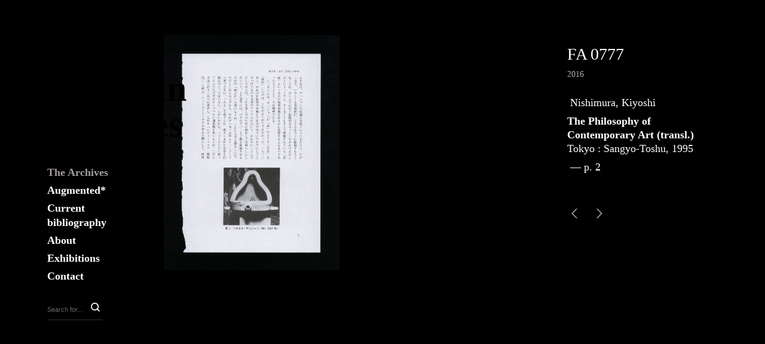

--- FILE ---
content_type: text/html; charset=UTF-8
request_url: https://thefountainarchives.net/fountain-archives/fa-0777/
body_size: 16168
content:
<!DOCTYPE html>
<html class="no-js" lang="fr-FR">
<head>

	<!-- Basic Page Needs
  ================================================== -->
    <title>FA 0777 - The Fountain Archives</title><meta name="description" content="FA0777 Nishimura, Kiyoshi. The Philosophy of Contemporary Art. Tokyo : Sangyo-Toshu, 1995 – p. 2">    <!-- Charset
  ================================================== -->
    <meta charset="UTF-8">

	<!-- Mobile Specific Metas
  ================================================== -->
	<meta name="viewport" content="width=device-width, initial-scale=1">

	<!-- Favicons
	================================================== -->
    
    <!-- Head End
  ================================================== -->
    <link rel="preconnect" href="https://fonts.googleapis.com"> 
      <link rel="preconnect" href="https://fonts.gstatic.com" crossorigin>
      <link href="https://fonts.googleapis.com/css2?family=EB+Garamond:wght@400;1200&family=EB+Garamond:wght@400;1200&display=swap" rel="stylesheet"><meta name='robots' content='max-image-preview:large' />
	<style>img:is([sizes="auto" i], [sizes^="auto," i]) { contain-intrinsic-size: 3000px 1500px }</style>
	<link rel="alternate" type="application/rss+xml" title="The Fountain Archives &raquo; Flux" href="https://thefountainarchives.net/feed/" />
<link rel="alternate" type="application/rss+xml" title="The Fountain Archives &raquo; Flux des commentaires" href="https://thefountainarchives.net/comments/feed/" />
<script>
window._wpemojiSettings = {"baseUrl":"https:\/\/s.w.org\/images\/core\/emoji\/16.0.1\/72x72\/","ext":".png","svgUrl":"https:\/\/s.w.org\/images\/core\/emoji\/16.0.1\/svg\/","svgExt":".svg","source":{"concatemoji":"https:\/\/thefountainarchives.net\/wp-includes\/js\/wp-emoji-release.min.js?ver=6.8.3"}};
/*! This file is auto-generated */
!function(s,n){var o,i,e;function c(e){try{var t={supportTests:e,timestamp:(new Date).valueOf()};sessionStorage.setItem(o,JSON.stringify(t))}catch(e){}}function p(e,t,n){e.clearRect(0,0,e.canvas.width,e.canvas.height),e.fillText(t,0,0);var t=new Uint32Array(e.getImageData(0,0,e.canvas.width,e.canvas.height).data),a=(e.clearRect(0,0,e.canvas.width,e.canvas.height),e.fillText(n,0,0),new Uint32Array(e.getImageData(0,0,e.canvas.width,e.canvas.height).data));return t.every(function(e,t){return e===a[t]})}function u(e,t){e.clearRect(0,0,e.canvas.width,e.canvas.height),e.fillText(t,0,0);for(var n=e.getImageData(16,16,1,1),a=0;a<n.data.length;a++)if(0!==n.data[a])return!1;return!0}function f(e,t,n,a){switch(t){case"flag":return n(e,"\ud83c\udff3\ufe0f\u200d\u26a7\ufe0f","\ud83c\udff3\ufe0f\u200b\u26a7\ufe0f")?!1:!n(e,"\ud83c\udde8\ud83c\uddf6","\ud83c\udde8\u200b\ud83c\uddf6")&&!n(e,"\ud83c\udff4\udb40\udc67\udb40\udc62\udb40\udc65\udb40\udc6e\udb40\udc67\udb40\udc7f","\ud83c\udff4\u200b\udb40\udc67\u200b\udb40\udc62\u200b\udb40\udc65\u200b\udb40\udc6e\u200b\udb40\udc67\u200b\udb40\udc7f");case"emoji":return!a(e,"\ud83e\udedf")}return!1}function g(e,t,n,a){var r="undefined"!=typeof WorkerGlobalScope&&self instanceof WorkerGlobalScope?new OffscreenCanvas(300,150):s.createElement("canvas"),o=r.getContext("2d",{willReadFrequently:!0}),i=(o.textBaseline="top",o.font="600 32px Arial",{});return e.forEach(function(e){i[e]=t(o,e,n,a)}),i}function t(e){var t=s.createElement("script");t.src=e,t.defer=!0,s.head.appendChild(t)}"undefined"!=typeof Promise&&(o="wpEmojiSettingsSupports",i=["flag","emoji"],n.supports={everything:!0,everythingExceptFlag:!0},e=new Promise(function(e){s.addEventListener("DOMContentLoaded",e,{once:!0})}),new Promise(function(t){var n=function(){try{var e=JSON.parse(sessionStorage.getItem(o));if("object"==typeof e&&"number"==typeof e.timestamp&&(new Date).valueOf()<e.timestamp+604800&&"object"==typeof e.supportTests)return e.supportTests}catch(e){}return null}();if(!n){if("undefined"!=typeof Worker&&"undefined"!=typeof OffscreenCanvas&&"undefined"!=typeof URL&&URL.createObjectURL&&"undefined"!=typeof Blob)try{var e="postMessage("+g.toString()+"("+[JSON.stringify(i),f.toString(),p.toString(),u.toString()].join(",")+"));",a=new Blob([e],{type:"text/javascript"}),r=new Worker(URL.createObjectURL(a),{name:"wpTestEmojiSupports"});return void(r.onmessage=function(e){c(n=e.data),r.terminate(),t(n)})}catch(e){}c(n=g(i,f,p,u))}t(n)}).then(function(e){for(var t in e)n.supports[t]=e[t],n.supports.everything=n.supports.everything&&n.supports[t],"flag"!==t&&(n.supports.everythingExceptFlag=n.supports.everythingExceptFlag&&n.supports[t]);n.supports.everythingExceptFlag=n.supports.everythingExceptFlag&&!n.supports.flag,n.DOMReady=!1,n.readyCallback=function(){n.DOMReady=!0}}).then(function(){return e}).then(function(){var e;n.supports.everything||(n.readyCallback(),(e=n.source||{}).concatemoji?t(e.concatemoji):e.wpemoji&&e.twemoji&&(t(e.twemoji),t(e.wpemoji)))}))}((window,document),window._wpemojiSettings);
</script>
<link rel='stylesheet' id='twb-open-sans-css' href='https://fonts.googleapis.com/css?family=Open+Sans%3A300%2C400%2C500%2C600%2C700%2C800&#038;display=swap&#038;ver=6.8.3' media='all' />
<link rel='stylesheet' id='twb-global-css' href='https://thefountainarchives.net/wp-content/plugins/form-maker/booster/assets/css/global.css?ver=1.0.0' media='all' />
<link rel='stylesheet' id='northeme-core-style-css' href='https://thefountainarchives.net/wp-content/themes/reframe-plus-master/framework/front-end/css/style.core.min.css?ver=4.5.2' media='all' />
<link rel='stylesheet' id='nt-widgets-css' href='https://thefountainarchives.net/wp-content/themes/reframe-plus-master/framework-plugins/gutenberg/css/widgets.min.css?ver=6.8.3' media='all' />
<link rel='stylesheet' id='nt-gutenberg-js-css' href='https://thefountainarchives.net/wp-content/themes/reframe-plus-master/framework-plugins/gutenberg/css/gutenberg.min.css?ver=4.5.2' media='all' />
<link rel='stylesheet' id='nor-fontawesome-css-css' href='https://thefountainarchives.net/wp-content/themes/reframe-plus-master/framework-plugins/font-awesome-6.2.0/css/all.min.css?ver=6.8.3' media='all' />
<link rel='stylesheet' id='nor-fontawesome-css-shim-css' href='https://thefountainarchives.net/wp-content/themes/reframe-plus-master/framework-plugins/font-awesome-6.2.0/css/v4-shims.min.css?ver=6.8.3' media='all' />
<link rel='stylesheet' id='northeme-style-css' href='https://thefountainarchives.net/wp-content/themes/reframe-plus-master/style.css?ver=6.8.3' media='all' />
<link rel='stylesheet' id='northeme-lightgallery-style-css' href='https://thefountainarchives.net/wp-content/themes/reframe-plus-master/framework/front-end/js/lightgallery/lightgallery.min.css?ver=4.5.2' media='all' />
<link rel='stylesheet' id='northeme-video-style-css' href='https://thefountainarchives.net/wp-content/themes/reframe-plus-master/framework/front-end/js/video/video-js.min.css?ver=6.8.3' media='all' />
<style id='wp-emoji-styles-inline-css'>

	img.wp-smiley, img.emoji {
		display: inline !important;
		border: none !important;
		box-shadow: none !important;
		height: 1em !important;
		width: 1em !important;
		margin: 0 0.07em !important;
		vertical-align: -0.1em !important;
		background: none !important;
		padding: 0 !important;
	}
</style>
<link rel='stylesheet' id='wp-block-library-css' href='https://thefountainarchives.net/wp-includes/css/dist/block-library/style.min.css?ver=6.8.3' media='all' />
<style id='wp-block-library-theme-inline-css'>
.wp-block-audio :where(figcaption){color:#555;font-size:13px;text-align:center}.is-dark-theme .wp-block-audio :where(figcaption){color:#ffffffa6}.wp-block-audio{margin:0 0 1em}.wp-block-code{border:1px solid #ccc;border-radius:4px;font-family:Menlo,Consolas,monaco,monospace;padding:.8em 1em}.wp-block-embed :where(figcaption){color:#555;font-size:13px;text-align:center}.is-dark-theme .wp-block-embed :where(figcaption){color:#ffffffa6}.wp-block-embed{margin:0 0 1em}.blocks-gallery-caption{color:#555;font-size:13px;text-align:center}.is-dark-theme .blocks-gallery-caption{color:#ffffffa6}:root :where(.wp-block-image figcaption){color:#555;font-size:13px;text-align:center}.is-dark-theme :root :where(.wp-block-image figcaption){color:#ffffffa6}.wp-block-image{margin:0 0 1em}.wp-block-pullquote{border-bottom:4px solid;border-top:4px solid;color:currentColor;margin-bottom:1.75em}.wp-block-pullquote cite,.wp-block-pullquote footer,.wp-block-pullquote__citation{color:currentColor;font-size:.8125em;font-style:normal;text-transform:uppercase}.wp-block-quote{border-left:.25em solid;margin:0 0 1.75em;padding-left:1em}.wp-block-quote cite,.wp-block-quote footer{color:currentColor;font-size:.8125em;font-style:normal;position:relative}.wp-block-quote:where(.has-text-align-right){border-left:none;border-right:.25em solid;padding-left:0;padding-right:1em}.wp-block-quote:where(.has-text-align-center){border:none;padding-left:0}.wp-block-quote.is-large,.wp-block-quote.is-style-large,.wp-block-quote:where(.is-style-plain){border:none}.wp-block-search .wp-block-search__label{font-weight:700}.wp-block-search__button{border:1px solid #ccc;padding:.375em .625em}:where(.wp-block-group.has-background){padding:1.25em 2.375em}.wp-block-separator.has-css-opacity{opacity:.4}.wp-block-separator{border:none;border-bottom:2px solid;margin-left:auto;margin-right:auto}.wp-block-separator.has-alpha-channel-opacity{opacity:1}.wp-block-separator:not(.is-style-wide):not(.is-style-dots){width:100px}.wp-block-separator.has-background:not(.is-style-dots){border-bottom:none;height:1px}.wp-block-separator.has-background:not(.is-style-wide):not(.is-style-dots){height:2px}.wp-block-table{margin:0 0 1em}.wp-block-table td,.wp-block-table th{word-break:normal}.wp-block-table :where(figcaption){color:#555;font-size:13px;text-align:center}.is-dark-theme .wp-block-table :where(figcaption){color:#ffffffa6}.wp-block-video :where(figcaption){color:#555;font-size:13px;text-align:center}.is-dark-theme .wp-block-video :where(figcaption){color:#ffffffa6}.wp-block-video{margin:0 0 1em}:root :where(.wp-block-template-part.has-background){margin-bottom:0;margin-top:0;padding:1.25em 2.375em}
</style>
<style id='classic-theme-styles-inline-css'>
/*! This file is auto-generated */
.wp-block-button__link{color:#fff;background-color:#32373c;border-radius:9999px;box-shadow:none;text-decoration:none;padding:calc(.667em + 2px) calc(1.333em + 2px);font-size:1.125em}.wp-block-file__button{background:#32373c;color:#fff;text-decoration:none}
</style>
<style id='global-styles-inline-css'>
:root{--wp--preset--aspect-ratio--square: 1;--wp--preset--aspect-ratio--4-3: 4/3;--wp--preset--aspect-ratio--3-4: 3/4;--wp--preset--aspect-ratio--3-2: 3/2;--wp--preset--aspect-ratio--2-3: 2/3;--wp--preset--aspect-ratio--16-9: 16/9;--wp--preset--aspect-ratio--9-16: 9/16;--wp--preset--color--black: #000000;--wp--preset--color--cyan-bluish-gray: #abb8c3;--wp--preset--color--white: #ffffff;--wp--preset--color--pale-pink: #f78da7;--wp--preset--color--vivid-red: #cf2e2e;--wp--preset--color--luminous-vivid-orange: #ff6900;--wp--preset--color--luminous-vivid-amber: #fcb900;--wp--preset--color--light-green-cyan: #7bdcb5;--wp--preset--color--vivid-green-cyan: #00d084;--wp--preset--color--pale-cyan-blue: #8ed1fc;--wp--preset--color--vivid-cyan-blue: #0693e3;--wp--preset--color--vivid-purple: #9b51e0;--wp--preset--gradient--vivid-cyan-blue-to-vivid-purple: linear-gradient(135deg,rgba(6,147,227,1) 0%,rgb(155,81,224) 100%);--wp--preset--gradient--light-green-cyan-to-vivid-green-cyan: linear-gradient(135deg,rgb(122,220,180) 0%,rgb(0,208,130) 100%);--wp--preset--gradient--luminous-vivid-amber-to-luminous-vivid-orange: linear-gradient(135deg,rgba(252,185,0,1) 0%,rgba(255,105,0,1) 100%);--wp--preset--gradient--luminous-vivid-orange-to-vivid-red: linear-gradient(135deg,rgba(255,105,0,1) 0%,rgb(207,46,46) 100%);--wp--preset--gradient--very-light-gray-to-cyan-bluish-gray: linear-gradient(135deg,rgb(238,238,238) 0%,rgb(169,184,195) 100%);--wp--preset--gradient--cool-to-warm-spectrum: linear-gradient(135deg,rgb(74,234,220) 0%,rgb(151,120,209) 20%,rgb(207,42,186) 40%,rgb(238,44,130) 60%,rgb(251,105,98) 80%,rgb(254,248,76) 100%);--wp--preset--gradient--blush-light-purple: linear-gradient(135deg,rgb(255,206,236) 0%,rgb(152,150,240) 100%);--wp--preset--gradient--blush-bordeaux: linear-gradient(135deg,rgb(254,205,165) 0%,rgb(254,45,45) 50%,rgb(107,0,62) 100%);--wp--preset--gradient--luminous-dusk: linear-gradient(135deg,rgb(255,203,112) 0%,rgb(199,81,192) 50%,rgb(65,88,208) 100%);--wp--preset--gradient--pale-ocean: linear-gradient(135deg,rgb(255,245,203) 0%,rgb(182,227,212) 50%,rgb(51,167,181) 100%);--wp--preset--gradient--electric-grass: linear-gradient(135deg,rgb(202,248,128) 0%,rgb(113,206,126) 100%);--wp--preset--gradient--midnight: linear-gradient(135deg,rgb(2,3,129) 0%,rgb(40,116,252) 100%);--wp--preset--font-size--small: 14px;--wp--preset--font-size--medium: 20px;--wp--preset--font-size--large: 18px;--wp--preset--font-size--x-large: 42px;--wp--preset--font-size--extra-small: 12px;--wp--preset--font-size--normal: 16px;--wp--preset--font-size--extra-large: 21px;--wp--preset--font-size--huge: 28px;--wp--preset--font-size--gigantic: 36px;--wp--preset--spacing--20: 0.44rem;--wp--preset--spacing--30: 0.67rem;--wp--preset--spacing--40: 1rem;--wp--preset--spacing--50: 1.5rem;--wp--preset--spacing--60: 2.25rem;--wp--preset--spacing--70: 3.38rem;--wp--preset--spacing--80: 5.06rem;--wp--preset--shadow--natural: 6px 6px 9px rgba(0, 0, 0, 0.2);--wp--preset--shadow--deep: 12px 12px 50px rgba(0, 0, 0, 0.4);--wp--preset--shadow--sharp: 6px 6px 0px rgba(0, 0, 0, 0.2);--wp--preset--shadow--outlined: 6px 6px 0px -3px rgba(255, 255, 255, 1), 6px 6px rgba(0, 0, 0, 1);--wp--preset--shadow--crisp: 6px 6px 0px rgba(0, 0, 0, 1);}:where(.is-layout-flex){gap: 0.5em;}:where(.is-layout-grid){gap: 0.5em;}body .is-layout-flex{display: flex;}.is-layout-flex{flex-wrap: wrap;align-items: center;}.is-layout-flex > :is(*, div){margin: 0;}body .is-layout-grid{display: grid;}.is-layout-grid > :is(*, div){margin: 0;}:where(.wp-block-columns.is-layout-flex){gap: 2em;}:where(.wp-block-columns.is-layout-grid){gap: 2em;}:where(.wp-block-post-template.is-layout-flex){gap: 1.25em;}:where(.wp-block-post-template.is-layout-grid){gap: 1.25em;}.has-black-color{color: var(--wp--preset--color--black) !important;}.has-cyan-bluish-gray-color{color: var(--wp--preset--color--cyan-bluish-gray) !important;}.has-white-color{color: var(--wp--preset--color--white) !important;}.has-pale-pink-color{color: var(--wp--preset--color--pale-pink) !important;}.has-vivid-red-color{color: var(--wp--preset--color--vivid-red) !important;}.has-luminous-vivid-orange-color{color: var(--wp--preset--color--luminous-vivid-orange) !important;}.has-luminous-vivid-amber-color{color: var(--wp--preset--color--luminous-vivid-amber) !important;}.has-light-green-cyan-color{color: var(--wp--preset--color--light-green-cyan) !important;}.has-vivid-green-cyan-color{color: var(--wp--preset--color--vivid-green-cyan) !important;}.has-pale-cyan-blue-color{color: var(--wp--preset--color--pale-cyan-blue) !important;}.has-vivid-cyan-blue-color{color: var(--wp--preset--color--vivid-cyan-blue) !important;}.has-vivid-purple-color{color: var(--wp--preset--color--vivid-purple) !important;}.has-black-background-color{background-color: var(--wp--preset--color--black) !important;}.has-cyan-bluish-gray-background-color{background-color: var(--wp--preset--color--cyan-bluish-gray) !important;}.has-white-background-color{background-color: var(--wp--preset--color--white) !important;}.has-pale-pink-background-color{background-color: var(--wp--preset--color--pale-pink) !important;}.has-vivid-red-background-color{background-color: var(--wp--preset--color--vivid-red) !important;}.has-luminous-vivid-orange-background-color{background-color: var(--wp--preset--color--luminous-vivid-orange) !important;}.has-luminous-vivid-amber-background-color{background-color: var(--wp--preset--color--luminous-vivid-amber) !important;}.has-light-green-cyan-background-color{background-color: var(--wp--preset--color--light-green-cyan) !important;}.has-vivid-green-cyan-background-color{background-color: var(--wp--preset--color--vivid-green-cyan) !important;}.has-pale-cyan-blue-background-color{background-color: var(--wp--preset--color--pale-cyan-blue) !important;}.has-vivid-cyan-blue-background-color{background-color: var(--wp--preset--color--vivid-cyan-blue) !important;}.has-vivid-purple-background-color{background-color: var(--wp--preset--color--vivid-purple) !important;}.has-black-border-color{border-color: var(--wp--preset--color--black) !important;}.has-cyan-bluish-gray-border-color{border-color: var(--wp--preset--color--cyan-bluish-gray) !important;}.has-white-border-color{border-color: var(--wp--preset--color--white) !important;}.has-pale-pink-border-color{border-color: var(--wp--preset--color--pale-pink) !important;}.has-vivid-red-border-color{border-color: var(--wp--preset--color--vivid-red) !important;}.has-luminous-vivid-orange-border-color{border-color: var(--wp--preset--color--luminous-vivid-orange) !important;}.has-luminous-vivid-amber-border-color{border-color: var(--wp--preset--color--luminous-vivid-amber) !important;}.has-light-green-cyan-border-color{border-color: var(--wp--preset--color--light-green-cyan) !important;}.has-vivid-green-cyan-border-color{border-color: var(--wp--preset--color--vivid-green-cyan) !important;}.has-pale-cyan-blue-border-color{border-color: var(--wp--preset--color--pale-cyan-blue) !important;}.has-vivid-cyan-blue-border-color{border-color: var(--wp--preset--color--vivid-cyan-blue) !important;}.has-vivid-purple-border-color{border-color: var(--wp--preset--color--vivid-purple) !important;}.has-vivid-cyan-blue-to-vivid-purple-gradient-background{background: var(--wp--preset--gradient--vivid-cyan-blue-to-vivid-purple) !important;}.has-light-green-cyan-to-vivid-green-cyan-gradient-background{background: var(--wp--preset--gradient--light-green-cyan-to-vivid-green-cyan) !important;}.has-luminous-vivid-amber-to-luminous-vivid-orange-gradient-background{background: var(--wp--preset--gradient--luminous-vivid-amber-to-luminous-vivid-orange) !important;}.has-luminous-vivid-orange-to-vivid-red-gradient-background{background: var(--wp--preset--gradient--luminous-vivid-orange-to-vivid-red) !important;}.has-very-light-gray-to-cyan-bluish-gray-gradient-background{background: var(--wp--preset--gradient--very-light-gray-to-cyan-bluish-gray) !important;}.has-cool-to-warm-spectrum-gradient-background{background: var(--wp--preset--gradient--cool-to-warm-spectrum) !important;}.has-blush-light-purple-gradient-background{background: var(--wp--preset--gradient--blush-light-purple) !important;}.has-blush-bordeaux-gradient-background{background: var(--wp--preset--gradient--blush-bordeaux) !important;}.has-luminous-dusk-gradient-background{background: var(--wp--preset--gradient--luminous-dusk) !important;}.has-pale-ocean-gradient-background{background: var(--wp--preset--gradient--pale-ocean) !important;}.has-electric-grass-gradient-background{background: var(--wp--preset--gradient--electric-grass) !important;}.has-midnight-gradient-background{background: var(--wp--preset--gradient--midnight) !important;}.has-small-font-size{font-size: var(--wp--preset--font-size--small) !important;}.has-medium-font-size{font-size: var(--wp--preset--font-size--medium) !important;}.has-large-font-size{font-size: var(--wp--preset--font-size--large) !important;}.has-x-large-font-size{font-size: var(--wp--preset--font-size--x-large) !important;}
:where(.wp-block-post-template.is-layout-flex){gap: 1.25em;}:where(.wp-block-post-template.is-layout-grid){gap: 1.25em;}
:where(.wp-block-columns.is-layout-flex){gap: 2em;}:where(.wp-block-columns.is-layout-grid){gap: 2em;}
:root :where(.wp-block-pullquote){font-size: 1.5em;line-height: 1.6;}
</style>
<link rel='stylesheet' id='fullscreen-slider-css-css' href='https://thefountainarchives.net/wp-content/themes/reframe-plus-master/framework-extend/scripts/vegas.min.css?ver=6.8.3' media='all' />
<script src="https://thefountainarchives.net/wp-includes/js/jquery/jquery.min.js?ver=3.7.1" id="jquery-core-js"></script>
<script src="https://thefountainarchives.net/wp-includes/js/jquery/jquery-migrate.min.js?ver=3.4.1" id="jquery-migrate-js"></script>
<script src="https://thefountainarchives.net/wp-content/plugins/form-maker/booster/assets/js/circle-progress.js?ver=1.2.2" id="twb-circle-js"></script>
<script id="twb-global-js-extra">
var twb = {"nonce":"8c0b84baa5","ajax_url":"https:\/\/thefountainarchives.net\/wp-admin\/admin-ajax.php","plugin_url":"https:\/\/thefountainarchives.net\/wp-content\/plugins\/form-maker\/booster","href":"https:\/\/thefountainarchives.net\/wp-admin\/admin.php?page=twb_form-maker"};
var twb = {"nonce":"8c0b84baa5","ajax_url":"https:\/\/thefountainarchives.net\/wp-admin\/admin-ajax.php","plugin_url":"https:\/\/thefountainarchives.net\/wp-content\/plugins\/form-maker\/booster","href":"https:\/\/thefountainarchives.net\/wp-admin\/admin.php?page=twb_form-maker"};
</script>
<script src="https://thefountainarchives.net/wp-content/plugins/form-maker/booster/assets/js/global.js?ver=1.0.0" id="twb-global-js"></script>
<script src="https://thefountainarchives.net/wp-content/themes/reframe-plus-master/framework-extend/scripts/vegas.min.js?ver=6.8.3" id="fullscreen-slider-js-js"></script>
<script></script><link rel="https://api.w.org/" href="https://thefountainarchives.net/wp-json/" /><link rel="alternate" title="JSON" type="application/json" href="https://thefountainarchives.net/wp-json/wp/v2/nor-fountain-archiv/2070" /><link rel="EditURI" type="application/rsd+xml" title="RSD" href="https://thefountainarchives.net/xmlrpc.php?rsd" />
<meta name="generator" content="WordPress 6.8.3" />
<link rel="canonical" href="https://thefountainarchives.net/fountain-archives/fa-0777/" />
<link rel='shortlink' href='https://thefountainarchives.net/?p=2070' />
<link rel="alternate" title="oEmbed (JSON)" type="application/json+oembed" href="https://thefountainarchives.net/wp-json/oembed/1.0/embed?url=https%3A%2F%2Fthefountainarchives.net%2Ffountain-archives%2Ffa-0777%2F" />
<link rel="alternate" title="oEmbed (XML)" type="text/xml+oembed" href="https://thefountainarchives.net/wp-json/oembed/1.0/embed?url=https%3A%2F%2Fthefountainarchives.net%2Ffountain-archives%2Ffa-0777%2F&#038;format=xml" />
<script type="text/javascript">
	window._se_plugin_version = '8.1.9';
</script>
 <style type="text/css" id="custom-css">:root{--mobile-tabs-bg:#1a1a1a;--mobile-tabs-border:#000;--mobile-tabs-selected:#fff;--mobile-tabs-color:#aaa;--mobile-tabs-icon-size:15px;--mobile-tabs-font-size:11px;--mobile-tabs-height:50px;--mobile-tabs-bottom-diff:0}body{font:14px EB Garamond, -apple-system, BlinkMacSystemFont, "Segoe UI", Roboto, Oxygen-Sans, Ubuntu, Cantarell, "Helvetica Neue", sans-serif;background:rgb(0, 0, 0);background-size:inherit;color:rgb(255, 255, 255)}.button, button, input[type=button]{font-family:EB Garamond, "Helvetica Neue", "HelveticaNeue", Helvetica, Arial, sans-serif}footer.website-footer .footertext small a{font-size:inherit}.mobile-menu-container ul li.menu-item-has-children > a:first-of-type:after{font-size:14px}.thecontent p span, .the_content p span, .page-content p span{line-height:1.7em;word-wrap:break-word}#nprogress .bar{background:rgb(0, 0, 0)}#nprogress .spinner-icon{border-top-color:rgb(0, 0, 0);border-left-color:rgb(0, 0, 0)}#nprogress .peg{box-shadow:0 0 10px rgb(0, 0, 0), 0 0 5px rgb(0, 0, 0)}a.main-logo img{max-width:400px}.mobile-menu-container .main-logo img{max-width:150px}@media (max-width:959px){a.main-logo img{max-width:200px}}@media (max-width:479px){a.main-logo img{max-width:150px}}a, h1 a,h2 a,h3 a,h4 a,h5 a,h6 a, form.contactform_ajax label.error, .shop_table.cart td a.remove, #reviews p.meta strong{color:rgb(173, 173, 173)}a:hover, body div.woo-tabs-3 .woocommerce-tabs .wc-tabs li.active a, .shop_table.cart td a.remove:hover{color:rgb(255, 255, 255)}a.backtotop{background:rgb(0, 0, 0);color:rgb(173, 173, 173)!important;border-color:rgb(173, 173, 173)!important}.backtotopcontainer .nor-cart-tablet a{color:rgb(173, 173, 173)}@media screen and (max-width:768px){/*.backtotopcontainer{background:rgba(0, 0, 0, 0.4)!important}*/ /*.backtotopcontainer a{color:rgb(255, 255, 255)!important}*/}h1,h2,h3,h4,h5,h6{font-family:"EB Garamond";color:rgb(255, 255, 255)}body div.woo-tabs-3 .woocommerce-tabs .wc-tabs{font-family:"EB Garamond"}div.alert{color:rgb(255, 255, 255);border-color:rgb(255, 255, 255)}.nor-button, a.button, input.button, button[type="submit"], input[type="submit"], .wpcf7-submit, .wp-block-search .wp-block-search__button{color:rgb(255, 255, 255);background:rgb(51, 51, 51)}.with-border{border-color:rgb(51, 51, 51);color:rgb(51, 51, 51);background:none}.nor-button:hover, a.button:hover, input.button:hover, .wpcf7-submit:hover, button[type="submit"]:hover, input[type="submit"]:hover, input[type="reset"]:hover, input[type="button"]:hover, .button[type="submit"]:active, button[type="submit"]:active, input[type="submit"]:active, input[type="reset"]:active, input[type="button"]:active{color:rgb(255, 255, 255);background:rgb(102, 102, 102)}#nprogress .spinner{display:none!important}.border-radius, .woo-main-container .summary form select{-webkit-border-radius:0px;-moz-border-radius:0px;border-radius:0px}.border-color, hr, .woocommerce-MyAccount-content, .wp-caption, blockquote, pre, .navigation-bottom a, .navigation-bottom-works a, .nor-flexslider.nor-gallery .flex-control-thumbs li, .addresses.col2-set .col-1, .shipping-calculator-form, .woo-login-container form, .summary table.group_table td, ul#shipping_method li, .woo-main-container .upsells, .woocommerce .cross-sells, .woocommerce .related.products, .select2-drop, .nor-cart .nor-cart-content ul, .nor-cart .empty, .woocommerce .cart-collaterals, .woocommerce table.shop_table.cart tbody td a.remove, .woocommerce-tabs table.shop_attributes tr, .woo-view-order, .woocommerce .myaccount-wrapper .col2-set, .woocommerce-account .col2-set .col-1, .woocommerce-tabs #tab-reviews, img.woocommerce-placeholder, .create-account, form.login, form.register, form.lost_reset_password, #order_review, dl,dd,dt, .woocommerce ol.commentlist li, #reviews, .woo-main-container .woocommerce-tabs, .digital-downloads li, .shop_table tr, .summary form, .summary p.cart, .summary .product-full-desc tr, .cart-collaterals table tr, .woocommerce .cart-collaterals h2, .woocommerce-MyAccount-navigation ul li, .widget_tag_cloud div a{border-color:rgb(0, 0, 0)!important;border-style:solid}.activemenu-bg{color:rgb(255, 255, 255)!important}.activemenu-bg:hover, .activemenu-bg.selected{color:rgb(163, 157, 157)!important}.summary .product_tags{display:none}.price-container ins span.amount, .single_variation ins span.amount, .product-onsale, .yith-wcwl-add-button a.add_to_wishlist:hover, #order_review table tr.order-total span{color:rgb(255, 255, 255)!important}.grid-item .product-addtocart-wrapper a, .grid-item.grid-type-product a.button{color:rgb(255, 255, 255)}.product-onsale{border-color:rgb(255, 255, 255)!important}.price-container span.amount{color:rgb(238, 238, 238)}#customer_details h3, .woocommerce-info, #order_review_heading{border-color:rgb(0, 0, 0)!important}.widget{border-color:rgb(0, 0, 0)!important;border-bottom-style:solid}.widget_wrapper ul li, .wp-block-widget-area li{border-color:rgb(0, 0, 0)}.featured img{-moz-box-shadow:none!important;-webkit-box-shadow:none!important;box-shadow:none!important}.searchform input[type=text], input[type=number], input[type=text], input[type=search], input[type=url], input[type=tel], input[type=email], input[type=password], textarea, .select2-container .select2-selection, span.select2.select2-container span.select2-selection__rendered, span.select-wrap{border-color:rgb(51, 51, 51);color:rgb(255, 255, 255)}input[type=number], input[type=text], input[type=search], input[type=tel], input[type=email], input[type=password], textarea, select, .select2-container--default .select2-selection--single, span.select2.select2-container span.select2-selection__rendered, span.select-wrap{-webkit-border-radius:0px;-moz-border-radius:0px;border-radius:0px}select{color:rgb(255, 255, 255)}.woocommerce div.quantity .quantity-button{border-color:rgb(51, 51, 51);color:rgb(255, 255, 255)}.woocommerce div.quantity .quantity-button.quantity-up{border-color:rgb(51, 51, 51)}.woocommerce .qty, .woocommerce table.shop_table.cart .qty{border:1px solid rgb(51, 51, 51)!important}input:-ms-input-placeholder, textarea:-ms-input-placeholder{color:rgb(255, 255, 255)}input:-moz-placeholder, textarea:-moz-placeholder{color:rgb(255, 255, 255)}input::-webkit-input-placeholder, textarea::-webkit-input-placeholder{color:rgb(255, 255, 255)}.form-border-color{border-color:rgb(51, 51, 51)}.searchform button[type=submit] i, .woocommerce-product-search button[type=submit] i{color:rgb(255, 255, 255)}.chosen-single{border-color:rgb(51, 51, 51)!important;color:rgb(255, 255, 255)!important}dl.tabs dd.active, dl.tabs{border-color:rgb(0, 0, 0)!important}dl.tabs dd.active{background-color:rgb(0, 0, 0)!important}.widget_calendar table.wp-calendar-table thead, table.wp-calendar-table tbody{border-color:rgb(255, 255, 255)}aside.widget_wrapper .widget{float:left}.columns.blog-sidebar-left{float:right}.woo-main-container, .page-with-sidebar{float:right!important}div.social-icons a .iconic{font-size:16px}div.social-icons a.img-icon{height:16px}.mobile-menu-container div.social-icons a.img-icon{height:18px;top:-3px}.social-icons a, .nor-social-sharing a, nav.leftmenu .social-icons a, .header-icons i{color:rgb(255, 255, 255)}.social-icons a:hover, .nor-social-sharing a:hover, nav.leftmenu .social-icons a:hover, .header-icons:hover i{color:rgb(250, 250, 250)}@media (max-width:767px){body.single .related-container{display:none}}@media (max-width:767px){.footer-widgets{display:none!important}}.fullnav.dropdown li:hover a{border-color:rgb(173, 173, 173)!important;color:rgb(173, 173, 173)}header ul.main-nav > li > a{margin-left:8px;margin-right:8px}.open-up ul.main-nav li a{font-family:"EB Garamond"!important}ul.main-nav li a{color:rgb(255, 255, 255)}ul.main-nav ul.sub-menu, .cat-with-sub ul.categories-list-wrap ul{background-color:rgb(0, 0, 0)!important}ul.main-nav ul.sub-menu{border:1px solid rgb(0, 0, 0)}header ul.main-nav ul:after, .cat-with-sub ul.categories-list-wrap ul:after{border-bottom-color:rgb(0, 0, 0)!important}ul.main-nav ul.sub-menu ul.sub-menu:after, .cat-with-sub ul.categories-list-wrap ul.sub-menu ul.sub-menu:after{border-left-color:rgb(0, 0, 0)!important}ul.main-nav ul li a, .cat-with-sub ul.categories-list-wrap ul li a{color:rgb(255, 255, 255)}ul.main-nav ul li a:hover, .cat-with-sub ul.categories-list-wrap ul li a:hover{color:rgb(255, 255, 255)}ul.main-nav ul.sub-menu .sub-menu, .cat-with-sub ul.categories-list-wrap ul.sub-menu .sub-menu{width:150px}ul.main-nav ul, .cat-with-sub ul.categories-list-wrap ul{width:150px}ul.main-nav ul li a, .cat-with-sub ul.categories-list-wrap ul li a{font-family:Garamond;font-weight:Normal;font-size:11px;line-height:1.2em}.imgside .quotes .overlay, article.woo-subcats .cat-title-wrap{background:rgba(0, 0, 0, 0.4)}.imgside blockquote.wthumb a, .imgside blockquote.wthumb p, .imgside blockquote.wthumb span, article.woo-subcats h4{color:rgb(255, 255, 255)}.single-cpt-content .column-row{margin-left:-15px;margin-right:-15px}.single-cpt-content .column-row div.contenttext, .single-cpt-content .column-row div.contentimages, .single-cpt-content .column-row div.contentvideos{padding-left:15px;padding-right:15px;padding-bottom:30px}@media (max-width:767px){.single-cpt-content .column-row{margin-left:0px;margin-right:0px}.single-cpt-content .column-row div.contenttext, .single-cpt-content .column-row div.contentimages, .single-cpt-content .column-row div.contentvideos{padding-left:0px;padding-right:0px}}.single-cpt .single-custom-fields{font-size:18px}.single-cpt .single-custom-fields li{margin-right:16px;padding-right:16px;margin-bottom:8px}.single-cpt .single-custom-fields li{display:block}.flex-pauseplay{display:none!important}.flex-direction-nav a{color:rgba(0, 0, 0, 0)!important}.flex-pauseplay a i{color:rgba(0, 0, 0, 0)!important}.main-flex-caption, .main-flex-caption p, .main-flex-caption a{color:rgba(34, 34, 34, 0)!important}.nor-flexslider.nor-gallery .flex-direction-nav a{color:rgba(238, 238, 238, 0)!important}.nor-flexslider.nor-gallery .flex-pauseplay a i{color:rgba(238, 238, 238, 0)!important}.nor-flexslider.nor-gallery .flex-direction-nav a{background:rgba(0, 0, 0, 0)!important;border-radius:500px;width:60px;height:60px}.nor-flexslider.nor-gallery .flex-direction-nav a i{color:rgba(238, 238, 238, 0)!important}.nor-flexslider.nor-gallery .flex-direction-nav .flex-prev i{margin-left:3px}.nor-flexslider.nor-gallery .flex-direction-nav .flex-next i{margin-left:0}.flex-caption{background-color:rgba(255, 255, 255, 0)!important;color:#222!important;text-align:center!important;-webkit-transition:opacity .5s ease-in-out;-moz-transition:opacity .5s ease-in-out;-ms-transition:opacity .5s ease-in-out;-o-transition:opacity .5s ease-in-out;transition:opacity .5s ease-in-out;filter:alpha(opacity=0);opacity:0}.flex-caption p, .flex-caption a{color:#222!important}.nor-flexslider:hover .flex-caption, .nor-flexslider:hover .main-flex-caption{filter:alpha(opacity=100);opacity:1}.flex-control-paging{display:none}.flex-direction-nav{display:none!important}.nor-flexslider.nor-gallery ul.slides img, .nor-flexslider.nor-gallery ul.slides video, .nor-flexslider.nor-gallery ul.slides iframe{max-height:650px}.nor-flexslider.nor-gallery ul.slides img{width:auto}.nor-gallery li .embedded{max-width:1156px;margin:auto}.nor-flexslider.nor-gallery ul.slides{height:650px}.nor-flexslider.nor-gallery .flex-control-thumbs img{height:60px}@media screen and (max-width:768px){.nor-flexslider.nor-gallery ul.slides img{max-height:270.83333333333px}.nor-flexslider.nor-gallery ul.slides{height:270.83333333333px}.nor-flexslider.nor-gallery .flex-control-thumbs img{height:50px}}@media (min-width:768px){.product-images.withgallery .nor-flexslider{float:left}.product-images.withgallery .nor-flexslider .flex-control-nav, .woocommerce-product-gallery .flex-control-nav{width:10%!important;float:left}.product-images.withgallery .nor-flexslider .flex-control-nav li, .woocommerce-product-gallery .flex-control-nav li{width:100%!important;height:auto!important;margin-bottom:4px}.product-images.withgallery .nor-flexslider ul.slides, .woocommerce-product-gallery .flex-viewport{float:right;width:89.2%}.woo-main-container .product-images .flex-control-thumbs, .woocommerce-product-gallery .flex-control-thumbs{margin-top:0}.product-images.withgallery .flex-direction-thumbs, .woocommerce-product-gallery .flex-direction-thumbs{width:89.2%;float:right;top:0;right:0;bottom:0;position:absolute}/* .woo-main-container .product-images .flex-direction-nav li a{margin-top:-7%!important}*/}</style> <style type="text/css" id="custom-css-theme">body #loadintothis{transition:background .6s;-moz-transition:background .6s;-webkit-transition:background .6s;animation:fadein 1s;-moz-animation:fadein 1s;-webkit-animation:fadein 1s;-o-animation:fadein 1s}@media (max-width:767px){.left-main-nav li a{font-size:18px;line-height:1.2em;letter-spacing:0em}}@media (min-width:768px) and (max-width:991px){.left-main-nav li a{font-size:18px;line-height:1.2em;letter-spacing:0em}}.left-main-nav li a{font-family:Garamond;font-style:normal;font-weight:bold;font-size:18px;line-height:1.2em;letter-spacing:0em}body.stick-menu-active:not(.page-template-template-bg-slider) header.main-website-header{background:#fff}body.stick-menu-active.page-template-template-bg-slider header.main-website-header{border:none}.sticky-wrapper.is-sticky .navibg{background:rgb(0, 0, 0);padding-top:10px;padding-bottom:10px}.sticky-wrapper.is-sticky .logo-leftmenu{display:block}.left-main-nav li a{color:rgb(255, 255, 255)}.left-main-nav .current_page_item > a,.left-main-nav .current_menu_item > a,.left-main-nav .current-menu-item > a,.left-main-nav .current-menu > a,.left-main-nav > .current-parent > a,.left-main-nav > .current-page-ancestor > a,.main-nav .current-menu > a,.main-nav > .current-parent > a,.main-nav > .current-page-ancestor > a,.main-nav > .current_page_item > a,.main-nav > .current_menu_item > a,.main-nav > .current-menu-item > a,.main-nav > li > a:hover,.left-main-nav li > a:hover,.left-main-nav li > a.selected{color:rgb(163, 157, 157);border:none}.main-nav .current-parent .current-menu a{padding-bottom:0;border:none}li.current-menu-ancestor > a, li.current-menu-parent > a{border:none!important}.grid-item .product-addtocart-wrapper a.button{color:rgb(173, 173, 173);background:none}.grid-item .product-addtocart-wrapper a.button:hover{color:rgb(255, 255, 255);background:none}.product-addtocart-wrapper{margin-top:0!important}span.select-wrap{border-color:rgb(51, 51, 51)}.select2-container .select2-choice{border-color:rgb(51, 51, 51)}.select2-container .select2-choice .select2-arrow b:after{border-top-color:rgb(51, 51, 51)}.select2-container .select2-chosen{color:rgb(255, 255, 255);font-size:13px;font-family:'Helvetica Neue', Helvetica, Arial}.mainframeclass{display:none!important;background:rgb(0, 0, 0)!important}#mainframe-right, #mainframe-left{width:18px}#mainframe-top, #mainframe-bottom{height:18px}.backtotopcontainer{bottom:38px;right:38px}@media only screen and (max-width:768px){.backtotopcontainer{bottom:0}}.demo-store-container{top:18px!important}@media only screen and (max-width:767px){.container .single-cpt,body.single-product .woo-main-container > .product.type-product{display:flex;flex-direction:column;clear:both;width:100%}body.single-product .woo-main-container .product.type-product .summary,.single-cpt .rightside{order:-1;float:left;margin-bottom:30px}.single-cpt .nor-social-sharing{margin-bottom:0}}@media (min-width:768px){.container,body.stick-menu-active .main-website-header.topmargin{padding-left:4.6vw;padding-right:4.6vw}.sliderfooter-wrapper{left:4.6vw;right:4.6vw;bottom:4.6vw}.topmargin{padding-top:4.6vw;padding-bottom:4.3vw}main.defaultpage{padding-top:4.6vw}.navibg{padding-bottom:10vw}.defaultpage{padding-top:0vw;padding-bottom:1.8vw}.homepage article.row, section.homepage{padding-top:4.1vw;padding-bottom:4.6vw}hr.blog-post-separator{margin-top:4.1vw;margin-bottom:4.6vw}footer.website-footer .footer-copyright{padding-top:2.1vw;padding-bottom:2.1vw;margin:0}footer.website-footer .footer-widgets{padding-top:3.6vw;padding-bottom:2.1vw;margin:0}}@media (min-width:479px) and (max-width:767px){.topmargin{padding-top:25px;padding-bottom:40px}.navibg{padding-top:10px;padding-bottom:15px;margin-bottom:10px;display:inline-block;width:100%}.container{padding-left:25px;padding-right:25px}hr.blog-post-separator{margin-top:45px;margin-bottom:30px}.defaultpage{padding-top:0;padding-bottom:20px}footer.website-footer .footer-copyright{padding-top:15px;padding-bottom:15px}.sliderfooter-wrapper{bottom:25px}}@media (max-width:479px){.navibg{padding-bottom:15px;display:inline-block;width:100%}}</style> <style type="text/css" id="custom-css-full"> </style> <script type="text/javascript"> function theme_lightbox_callback(){if( norMediaQuery('min-width:959px') ){jQuery('img.mfp-img').css('max-height',(jQuery(window).height() / 100 * 80)+'px')}else{jQuery('img.mfp-img').css('max-height','').css('max-width','80%')}jQuery('img.mfp-img').fadeTo(1000,1)}function theme_ajax_funcs(data,murl){jQuery( ".single-product .summary" ).wrapInner('<div class="northeme-sticky" data-sticky-spacing="40" data-sticky-footer=".woocommerce-tabs" data-sticky-on="always"></div>');setTimeout("jQuery('body').on( 'change','.summary .variations select',function(){\ if(jQuery(this).val()!=''){\ setTimeout(\"jQuery('html,body').animate({scrollTop:(jQuery('.woo-image-side, .woocommerce-product-gallery').offset().top)-40},'normal')\",200);\}\});",700);jQuery('body').on('click','a.main-logo',function(e){jQuery('.left-main-nav li').removeClass('current-menu current-menu-item current_page_item current-menu-ancestor current-menu-parent current_page_parent current_page_ancestor')});jQuery('.woocommerce-review-link').on('click',function(){setTimeout("jQuery('.northeme-sticky').sticky('update')",500)});jQuery('body').on('click','.left-main-nav a',function(e){jQuery('.left-main-nav li').not(jQuery(this).parents()).removeClass('current-menu current-menu-item current_page_item current-menu-ancestor current-menu-parent current_page_parent current_page_ancestor');if(jQuery(this).attr('href')=='#' && jQuery(this).next('.sub-menu').length > 0){jQuery(this).parent('li').addClass('current-menu current-menu-item current_page_item')}if(jQuery(this).attr('href')=='#'){e.preventDefault()}});jQuery(".navigate-arrows a").on({mouseenter:function (){if( norMediaQuery('min-width:767px') ){jQuery('.navigate-arrows .nav-post-name span').text(jQuery(this).attr('title')).fadeIn()}}, mouseleave:function (){if( norMediaQuery('min-width:767px') ){jQuery('.navigate-arrows .nav-post-name span').hide()}}});jQuery('.search-form-button').on('click',function(e){jQuery('form[name=search-form]').fadeIn();e.preventDefault()});jQuery('form[name=search-form] input').on('blur',function(){jQuery('form[name=search-form]').fadeOut()})}function product_gallery(){if(norvars.productpage!=2){var useonthis = '.woo-main-container .woo-image-side.imagezoom a, .single-cpt-content.leftside.imagezoom a:not(.flex-slide):has(img)'}else{var useonthis = '.single-cpt-content.leftside.imagezoom a:not(.flex-slide):has(img)'}jQuery(useonthis).on('click',function(e){if(jQuery(window).width() < 769){e.preventDefault();return false}if(event == null || event.type=='change') return false;jQuery('body').append('<a href="#" class="product-gallery-blocker"></a>');jQuery('.woo-main-container .summary, .single-cpt .rightside').fadeOut(250,function(){var cw = jQuery('.woo-main-container .woo-image-side, .single-cpt-content');var getwidth = Math.round((cw.width() / cw.parent().width()) * 100)+'%';jQuery('.woo-main-container .woo-image-side img, .single-cpt-content .contentimages img').css('width','100%');jQuery('.single-product .single-product-header, .single-cpt-header').addClass('maximized');jQuery('.woo-main-container .woo-image-side, .single-cpt-content') .animate({width:'100%', specialEasing:{width:"easeInOutExpo"}}, 250, function(){jQuery('.woo-main-container .woo-image-side img, .single-cpt-content .contentimages img').each(function(){jQuery(this).attr('data-src',jQuery(this).attr('src'));jQuery(this).attr('src',jQuery(this).parent('a').attr('href'));jQuery(window).trigger('resize')});jQuery('.product-gallery-blocker').on('click',function(e){var stp = 0;if(jQuery(".woo-image-side").length > 0){stp = jQuery(".woo-image-side").offset().top - 40}jQuery('.single-product .single-product-header, .single-cpt-header').removeClass('maximized');jQuery('html, body').animate({scrollTop:stp}, 500, "easeInOutExpo");jQuery(this).remove();jQuery('.woo-main-container .woo-image-side, .single-cpt-content') .animate({width:getwidth, specialEasing:{width:"easeInOutExpo"}}, 250, function(){jQuery(this).css('width','');jQuery('.woo-main-container .woo-image-side img, .single-cpt-content .contentimages img').each(function(){jQuery(this).parent('a').attr('href',jQuery(this).attr('src'));jQuery(this).attr('src',jQuery(this).attr('data-src'))});jQuery('.woo-main-container .woo-image-side img, .single-cpt-content .contentimages img').css('width','');jQuery('.woo-main-container .summary, .single-cpt .rightside').fadeIn();jQuery(window).trigger('resize');jQuery('.northeme-sticky').sticky('update')});e.preventDefault()})})});e.preventDefault()})}</script>  <style type="text/css" id="gridlayout-css"> .post-list.wrapper-column-nor-small{width:102.5%;margin-left:-1.25%;margin-right:-1.25%}.gutenberg-post-wrap.alignfull .post-list.wrapper-column-nor-small{width:97.5%;margin-left:1.25%;margin-right:1.25%}.post-list.wrapper-column-nor-small .grid-item{float:left;width:22.5%;margin-left:1.25%;margin-right:1.25%;margin-bottom:2.5%}.post-list.wrapper-column-nor-small.type-gallery-grid .grid-item.with-caption{padding-bottom:0}.post-list.nor-standard.wrapper-column-nor-small .grid-item a.img{padding-bottom:75%}.post-list.wrapper-column-nor-small .grid-item.info-overlay{margin-bottom:2.5%;padding-bottom:0}.post-list.wrapper-column-nor-small .gutter-sizer{width:2.5%}.post-list.wrapper-column-nor-small .grid-sizer{width:22.5%}.post-list.wrapper-column-nor-small .grid-item .nor-flexslider.nor-gallery ul.slides img{max-height:206px}.post-list.nor-masonry.wrapper-column-nor-small{margin-bottom:-2.5%}@media (min-width:480px){.post-list.nor-standard.wrapper-column-nor-small .grid-item:nth-child(4n+1){clear:left}}@media (min-width:480px) and (max-width:767px){.post-list.wrapper-column-nor-small{width:106%;margin-left:-3%;margin-right:-3%}.post-list.wrapper-column-nor-small .grid-item{width:44%;float:left;margin-left:3%;margin-right:3%;margin-bottom:6%}.post-list.nor-standard.wrapper-column-nor-small .grid-item:nth-child(2n+1), .gallery-container .post-list.nor-standard.wrapper-column-nor-small .grid-item:nth-child(2n+1){clear:left}.post-list.wrapper-column-nor-small .grid-item .nor-flexslider.nor-gallery ul.slides img{max-height:240px}}@media (max-width:479px){.post-list.wrapper-column-nor-small{width:105%;margin-left:-2.5%;margin-right:-2.5%}.post-list.wrapper-column-nor-small .grid-item{width:45%;float:left;margin-left:2.5%;margin-right:2.5%;margin-bottom:5%}.post-list.wrapper-column-nor-small .grid-item .info.standard{padding-top:7px}.post-list.nor-standard.category-filter-off.wrapper-column-nor-small .grid-item:nth-child(2n+1), .gallery-container .post-list.nor-standard.wrapper-column-nor-small .grid-item:nth-child(2n+1){clear:left}.post-list.wrapper-column-nor-small .grid-item .nor-flexslider.nor-gallery ul.slides img{max-height:240px}}.post-list.wrapper-column-nor-medium{width:104%;margin-left:-2%;margin-right:-2%}.gutenberg-post-wrap.alignfull .post-list.wrapper-column-nor-medium{width:96%;margin-left:2%;margin-right:2%}.post-list.wrapper-column-nor-medium .grid-item{float:left;width:29.333333333333%;margin-left:2%;margin-right:2%;margin-bottom:4%}.post-list.wrapper-column-nor-medium.type-gallery-grid .grid-item.with-caption{padding-bottom:0}.post-list.nor-standard.wrapper-column-nor-medium .grid-item a.img{padding-bottom:75%}.post-list.wrapper-column-nor-medium .grid-item.info-overlay{margin-bottom:4%;padding-bottom:0}.post-list.wrapper-column-nor-medium .gutter-sizer{width:4%}.post-list.wrapper-column-nor-medium .grid-sizer{width:29.333333333333%}.post-list.wrapper-column-nor-medium .grid-item .nor-flexslider.nor-gallery ul.slides img{max-height:278px}.post-list.nor-masonry.wrapper-column-nor-medium{margin-bottom:-4%}@media (min-width:768px){.post-list.nor-standard.wrapper-column-nor-medium .grid-item:nth-child(3n+1){clear:left}}@media (min-width:480px) and (max-width:767px){.post-list.nor-standard.category-filter-off.wrapper-column-nor-medium .grid-item:nth-child(3n+1), .gallery-container .post-list.nor-standard.wrapper-column-nor-medium .grid-item:nth-child(3n+1){clear:left}.post-list.wrapper-column-nor-medium .grid-item .nor-flexslider.nor-gallery ul.slides img{max-height:240px}}@media (max-width:479px){.post-list.wrapper-column-nor-medium{width:105%;margin-left:-2.5%;margin-right:-2.5%}.post-list.wrapper-column-nor-medium .grid-item{width:45%;float:left;margin-left:2.5%;margin-right:2.5%;margin-bottom:5%}.post-list.wrapper-column-nor-medium .grid-item .info.standard{padding-top:7px}.post-list.nor-standard.category-filter-off.wrapper-column-nor-medium .grid-item:nth-child(2n+1), .gallery-container .post-list.nor-standard.wrapper-column-nor-medium .grid-item:nth-child(2n+1){clear:left}.post-list.wrapper-column-nor-medium .grid-item .nor-flexslider.nor-gallery ul.slides img{max-height:240px}}.post-list.wrapper-column-nor-large{width:104%;margin-left:-2%;margin-right:-2%}.gutenberg-post-wrap.alignfull .post-list.wrapper-column-nor-large{width:96%;margin-left:2%;margin-right:2%}.post-list.wrapper-column-nor-large .grid-item{float:left;width:46%;margin-left:2%;margin-right:2%;margin-bottom:4%}.post-list.wrapper-column-nor-large.type-gallery-grid .grid-item.with-caption{padding-bottom:0}.post-list.nor-standard.wrapper-column-nor-large .grid-item a.img{padding-bottom:75%}.post-list.wrapper-column-nor-large .grid-item.info-overlay{margin-bottom:4%;padding-bottom:0}.post-list.wrapper-column-nor-large .gutter-sizer{width:4%}.post-list.wrapper-column-nor-large .grid-sizer{width:46%}.post-list.wrapper-column-nor-large .grid-item .nor-flexslider.nor-gallery ul.slides img{max-height:420px}.post-list.nor-masonry.wrapper-column-nor-large{margin-bottom:-4%}@media (min-width:768px){.post-list.nor-standard.wrapper-column-nor-large .grid-item:nth-child(2n+1){clear:left}}@media (min-width:480px) and (max-width:767px){.post-list.nor-standard.category-filter-off.wrapper-column-nor-large .grid-item:nth-child(2n+1), .gallery-container .post-list.nor-standard.wrapper-column-nor-large .grid-item:nth-child(2n+1){clear:left}.post-list.wrapper-column-nor-large .grid-item .nor-flexslider.nor-gallery ul.slides img{max-height:240px}}@media (max-width:479px){.post-list.wrapper-column-nor-large{width:105%;margin-left:-2.5%;margin-right:-2.5%}.post-list.wrapper-column-nor-large .grid-item{width:45%;float:left;margin-left:2.5%;margin-right:2.5%;margin-bottom:5%}.post-list.wrapper-column-nor-large .grid-item .info.standard{padding-top:7px}.post-list.nor-standard.category-filter-off.wrapper-column-nor-large .grid-item:nth-child(2n+1), .gallery-container .post-list.nor-standard.wrapper-column-nor-large .grid-item:nth-child(2n+1){clear:left}.post-list.wrapper-column-nor-large .grid-item .nor-flexslider.nor-gallery ul.slides img{max-height:240px}}.post-list.wrapper-column-nor-portrait{width:104%;margin-left:-2%;margin-right:-2%}.gutenberg-post-wrap.alignfull .post-list.wrapper-column-nor-portrait{width:96%;margin-left:2%;margin-right:2%}.post-list.wrapper-column-nor-portrait .grid-item{float:left;width:29.333333333333%;margin-left:2%;margin-right:2%;margin-bottom:4%}.post-list.wrapper-column-nor-portrait.type-gallery-grid .grid-item.with-caption{padding-bottom:0}.post-list.nor-standard.wrapper-column-nor-portrait .grid-item a.img{padding-bottom:133%}.post-list.wrapper-column-nor-portrait .grid-item.info-overlay{margin-bottom:4%;padding-bottom:0}.post-list.wrapper-column-nor-portrait .gutter-sizer{width:4%}.post-list.wrapper-column-nor-portrait .grid-sizer{width:29.333333333333%}.post-list.wrapper-column-nor-portrait .grid-item .nor-flexslider.nor-gallery ul.slides img{max-height:493px}.post-list.nor-masonry.wrapper-column-nor-portrait{margin-bottom:-4%}@media (min-width:768px){.post-list.nor-standard.wrapper-column-nor-portrait .grid-item:nth-child(3n+1){clear:left}}@media (min-width:480px) and (max-width:767px){.post-list.nor-standard.category-filter-off.wrapper-column-nor-portrait .grid-item:nth-child(3n+1), .gallery-container .post-list.nor-standard.wrapper-column-nor-portrait .grid-item:nth-child(3n+1){clear:left}.post-list.wrapper-column-nor-portrait .grid-item .nor-flexslider.nor-gallery ul.slides img{max-height:240px}}@media (max-width:479px){.post-list.wrapper-column-nor-portrait{width:105%;margin-left:-2.5%;margin-right:-2.5%}.post-list.wrapper-column-nor-portrait .grid-item{width:45%;float:left;margin-left:2.5%;margin-right:2.5%;margin-bottom:5%}.post-list.wrapper-column-nor-portrait .grid-item .info.standard{padding-top:7px}.post-list.nor-standard.category-filter-off.wrapper-column-nor-portrait .grid-item:nth-child(2n+1), .gallery-container .post-list.nor-standard.wrapper-column-nor-portrait .grid-item:nth-child(2n+1){clear:left}.post-list.wrapper-column-nor-portrait .grid-item .nor-flexslider.nor-gallery ul.slides img{max-height:240px}}.post-list.wrapper-column-nor-square{width:104%;margin-left:-2%;margin-right:-2%}.gutenberg-post-wrap.alignfull .post-list.wrapper-column-nor-square{width:96%;margin-left:2%;margin-right:2%}.post-list.wrapper-column-nor-square .grid-item{float:left;width:29.333333333333%;margin-left:2%;margin-right:2%;margin-bottom:4%}.post-list.wrapper-column-nor-square.type-gallery-grid .grid-item.with-caption{padding-bottom:0}.post-list.nor-standard.wrapper-column-nor-square .grid-item a.img{padding-bottom:100%}.post-list.wrapper-column-nor-square .grid-item.info-overlay{margin-bottom:4%;padding-bottom:0}.post-list.wrapper-column-nor-square .gutter-sizer{width:4%}.post-list.wrapper-column-nor-square .grid-sizer{width:29.333333333333%}.post-list.wrapper-column-nor-square .grid-item .nor-flexslider.nor-gallery ul.slides img{max-height:370px}.post-list.nor-masonry.wrapper-column-nor-square{margin-bottom:-4%}@media (min-width:768px){.post-list.nor-standard.wrapper-column-nor-square .grid-item:nth-child(3n+1){clear:left}}@media (min-width:480px) and (max-width:767px){.post-list.nor-standard.category-filter-off.wrapper-column-nor-square .grid-item:nth-child(3n+1), .gallery-container .post-list.nor-standard.wrapper-column-nor-square .grid-item:nth-child(3n+1){clear:left}.post-list.wrapper-column-nor-square .grid-item .nor-flexslider.nor-gallery ul.slides img{max-height:240px}}@media (max-width:479px){.post-list.wrapper-column-nor-square{width:105%;margin-left:-2.5%;margin-right:-2.5%}.post-list.wrapper-column-nor-square .grid-item{width:45%;float:left;margin-left:2.5%;margin-right:2.5%;margin-bottom:5%}.post-list.wrapper-column-nor-square .grid-item .info.standard{padding-top:7px}.post-list.nor-standard.category-filter-off.wrapper-column-nor-square .grid-item:nth-child(2n+1), .gallery-container .post-list.nor-standard.wrapper-column-nor-square .grid-item:nth-child(2n+1){clear:left}.post-list.wrapper-column-nor-square .grid-item .nor-flexslider.nor-gallery ul.slides img{max-height:240px}}.post-list.wrapper-column-nor-masonry{width:104%;margin-left:-2%;margin-right:-2%}.gutenberg-post-wrap.alignfull .post-list.wrapper-column-nor-masonry{width:96%;margin-left:2%;margin-right:2%}.post-list.wrapper-column-nor-masonry .grid-item{float:left;width:29.333333333333%;margin-left:2%;margin-right:2%;margin-bottom:4%}.post-list.wrapper-column-nor-masonry.type-gallery-grid .grid-item.with-caption{padding-bottom:0}.post-list.nor-standard.wrapper-column-nor-masonry .grid-item a.img{padding-bottom:100%}.post-list.wrapper-column-nor-masonry .grid-item.info-overlay{margin-bottom:4%;padding-bottom:0}.post-list.wrapper-column-nor-masonry .gutter-sizer{width:4%}.post-list.wrapper-column-nor-masonry .grid-sizer{width:29.333333333333%}.post-list.wrapper-column-nor-masonry .grid-item .nor-flexslider.nor-gallery ul.slides img{max-height:240px}.post-list.nor-masonry.wrapper-column-nor-masonry{margin-bottom:-4%}@media (min-width:768px){.post-list.nor-standard.wrapper-column-nor-masonry .grid-item:nth-child(3n+1){clear:left}}@media (min-width:480px) and (max-width:767px){.post-list.nor-standard.category-filter-off.wrapper-column-nor-masonry .grid-item:nth-child(3n+1), .gallery-container .post-list.nor-standard.wrapper-column-nor-masonry .grid-item:nth-child(3n+1){clear:left}.post-list.wrapper-column-nor-masonry .grid-item .nor-flexslider.nor-gallery ul.slides img{max-height:240px}}@media (max-width:479px){.post-list.wrapper-column-nor-masonry{width:105%;margin-left:-2.5%;margin-right:-2.5%}.post-list.wrapper-column-nor-masonry .grid-item{width:45%;float:left;margin-left:2.5%;margin-right:2.5%;margin-bottom:5%}.post-list.wrapper-column-nor-masonry .grid-item .info.standard{padding-top:7px}.post-list.nor-standard.category-filter-off.wrapper-column-nor-masonry .grid-item:nth-child(2n+1), .gallery-container .post-list.nor-standard.wrapper-column-nor-masonry .grid-item:nth-child(2n+1){clear:left}.post-list.wrapper-column-nor-masonry .grid-item .nor-flexslider.nor-gallery ul.slides img{max-height:240px}}.post-list.wrapper-column-1085936600{width:104%;margin-left:-2%;margin-right:-2%}.gutenberg-post-wrap.alignfull .post-list.wrapper-column-1085936600{width:96%;margin-left:2%;margin-right:2%}.post-list.wrapper-column-1085936600 .grid-item{float:left;width:29.333333333333%;margin-left:2%;margin-right:2%;margin-bottom:4%}.post-list.wrapper-column-1085936600.type-gallery-grid .grid-item.with-caption{padding-bottom:0}.post-list.nor-standard.wrapper-column-1085936600 .grid-item a.img{padding-bottom:55%}.post-list.wrapper-column-1085936600 .grid-item.info-overlay{margin-bottom:4%;padding-bottom:0}.post-list.wrapper-column-1085936600 .gutter-sizer{width:4%}.post-list.wrapper-column-1085936600 .grid-sizer{width:29.333333333333%}.post-list.wrapper-column-1085936600 .grid-item .nor-flexslider.nor-gallery ul.slides img{max-height:277px}.post-list.nor-masonry.wrapper-column-1085936600{margin-bottom:-4%}@media (min-width:768px){.post-list.nor-standard.wrapper-column-1085936600 .grid-item:nth-child(3n+1){clear:left}}@media (min-width:480px) and (max-width:767px){.post-list.nor-standard.category-filter-off.wrapper-column-1085936600 .grid-item:nth-child(3n+1), .gallery-container .post-list.nor-standard.wrapper-column-1085936600 .grid-item:nth-child(3n+1){clear:left}.post-list.wrapper-column-1085936600 .grid-item .nor-flexslider.nor-gallery ul.slides img{max-height:240px}}@media (max-width:479px){.post-list.wrapper-column-1085936600{width:105%;margin-left:-2.5%;margin-right:-2.5%}.post-list.wrapper-column-1085936600 .grid-item{width:45%;float:left;margin-left:2.5%;margin-right:2.5%;margin-bottom:5%}.post-list.wrapper-column-1085936600 .grid-item .info.standard{padding-top:7px}.post-list.nor-standard.category-filter-off.wrapper-column-1085936600 .grid-item:nth-child(2n+1), .gallery-container .post-list.nor-standard.wrapper-column-1085936600 .grid-item:nth-child(2n+1){clear:left}.post-list.wrapper-column-1085936600 .grid-item .nor-flexslider.nor-gallery ul.slides img{max-height:240px}}.post-list.wrapper-column-nor-5cd9669d88485{width:102.8%;margin-left:-1.4%;margin-right:-1.4%}.gutenberg-post-wrap.alignfull .post-list.wrapper-column-nor-5cd9669d88485{width:97.2%;margin-left:1.4%;margin-right:1.4%}.post-list.wrapper-column-nor-5cd9669d88485 .grid-item{float:left;width:22.2%;margin-left:1.4%;margin-right:1.4%;margin-bottom:2.8%}.post-list.wrapper-column-nor-5cd9669d88485.type-gallery-grid .grid-item.with-caption{padding-bottom:0}.post-list.nor-standard.wrapper-column-nor-5cd9669d88485 .grid-item a.img{padding-bottom:133%}.post-list.wrapper-column-nor-5cd9669d88485 .grid-item.info-overlay{margin-bottom:2.8%;padding-bottom:0}.post-list.wrapper-column-nor-5cd9669d88485 .gutter-sizer{width:2.8%}.post-list.wrapper-column-nor-5cd9669d88485 .grid-sizer{width:22.2%}.post-list.wrapper-column-nor-5cd9669d88485 .grid-item .nor-flexslider.nor-gallery ul.slides img{max-height:493px}.post-list.nor-masonry.wrapper-column-nor-5cd9669d88485{margin-bottom:-2.8%}@media (min-width:480px){.post-list.nor-standard.wrapper-column-nor-5cd9669d88485 .grid-item:nth-child(4n+1){clear:left}}@media (min-width:480px) and (max-width:767px){.post-list.wrapper-column-nor-5cd9669d88485{width:106%;margin-left:-3%;margin-right:-3%}.post-list.wrapper-column-nor-5cd9669d88485 .grid-item{width:44%;float:left;margin-left:3%;margin-right:3%;margin-bottom:6%}.post-list.nor-standard.wrapper-column-nor-5cd9669d88485 .grid-item:nth-child(2n+1), .gallery-container .post-list.nor-standard.wrapper-column-nor-5cd9669d88485 .grid-item:nth-child(2n+1){clear:left}.post-list.wrapper-column-nor-5cd9669d88485 .grid-item .nor-flexslider.nor-gallery ul.slides img{max-height:240px}}@media (max-width:479px){.post-list.wrapper-column-nor-5cd9669d88485{width:105%;margin-left:-2.5%;margin-right:-2.5%}.post-list.wrapper-column-nor-5cd9669d88485 .grid-item{width:45%;float:left;margin-left:2.5%;margin-right:2.5%;margin-bottom:5%}.post-list.wrapper-column-nor-5cd9669d88485 .grid-item .info.standard{padding-top:7px}.post-list.nor-standard.category-filter-off.wrapper-column-nor-5cd9669d88485 .grid-item:nth-child(2n+1), .gallery-container .post-list.nor-standard.wrapper-column-nor-5cd9669d88485 .grid-item:nth-child(2n+1){clear:left}.post-list.wrapper-column-nor-5cd9669d88485 .grid-item .nor-flexslider.nor-gallery ul.slides img{max-height:240px}}.post-list .grid-item a.img img{object-fit:cover;height:100%;width:100%;display:block}.post-list.nor-standard .grid-item a.img img{position:absolute}.single-cpt-content .post-list.nor-masonry{margin-bottom:0}.post-list.type-nor-fountain-archiv article.grid-item .info-below-bg{padding:25px}.post-list.type-nor-fountain-archiv article.grid-item .info-overlay{left:0px;right:0px;top:0px;bottom:0px;padding:25px}.post-list.type-nor-fountain-archiv article.grid-item .info-overlay .overlay-wrapper.centered{left:25px;right:25px}.post-list.type-post article.grid-item .info-below-bg{padding:25px}.post-list.type-post article.grid-item .info-overlay{left:0px;right:0px;top:0px;bottom:0px;padding:25px}.post-list.type-post article.grid-item .info-overlay .overlay-wrapper.centered{left:25px;right:25px}.post-list.type-product article.grid-item .info-below-bg{padding:25px}.post-list.type-product article.grid-item .info-overlay{left:0px;right:0px;top:0px;bottom:0px;padding:25px}.post-list.type-product article.grid-item .info-overlay .overlay-wrapper.centered{left:25px;right:25px}@media (max-width:767px){body{font-size:14px;line-height:1.7em;letter-spacing:0em}}@media (min-width:768px) and (max-width:991px){body{font-size:14px;line-height:1.7em;letter-spacing:0em}}body{font-family:EB Garamond;font-style:normal;font-size:14px;line-height:1.7em;letter-spacing:0em}@media (max-width:767px){h1, .h1-class{font-size:24px;line-height:1.6em;letter-spacing:0em}}@media (min-width:768px) and (max-width:991px){h1, .h1-class{font-size:24px;line-height:1.6em;letter-spacing:0em}}h1, .h1-class{font-family:EB Garamond;font-style:normal;font-weight:normal;color:rgb(255, 255, 255);font-size:24px;line-height:1.6em;letter-spacing:0em}@media (max-width:767px){h2, .h2-class, h2.single-post-header, .nt-post-title{font-size:28px;line-height:1.6em;letter-spacing:0em}}@media (min-width:768px) and (max-width:991px){h2, .h2-class, h2.single-post-header, .nt-post-title{font-size:28px;line-height:1.6em;letter-spacing:0em}}h2, .h2-class, h2.single-post-header, .nt-post-title{font-family:EB Garamond;font-style:normal;font-weight:normal;font-size:28px;line-height:1.6em;letter-spacing:0em}@media (max-width:767px){h3, .h3-class, .thecontent h2.widgettitle, .the_content h2.widgettitle{font-size:18px;line-height:1.6em;letter-spacing:0em}}@media (min-width:768px) and (max-width:991px){h3, .h3-class, .thecontent h2.widgettitle, .the_content h2.widgettitle{font-size:18px;line-height:1.6em;letter-spacing:0em}}h3, .h3-class, .thecontent h2.widgettitle, .the_content h2.widgettitle{font-family:Garamond;font-style:normal;font-weight:normal;font-size:18px;line-height:1.6em;letter-spacing:0em}@media (max-width:767px){h4, .grid-item h4 a, .vc_separator h4{font-size:16px;line-height:1.6em;letter-spacing:0em}}@media (min-width:768px) and (max-width:991px){h4, .grid-item h4 a, .vc_separator h4{font-size:16px;line-height:1.6em;letter-spacing:0em}}h4, .grid-item h4 a, .vc_separator h4{font-family:Garamond;font-style:normal;font-weight:bold;color:rgb(255, 255, 255);font-size:16px;line-height:1.6em;letter-spacing:0em}@media (max-width:767px){h5, .widget h5, .widget h2{font-size:15px;line-height:1.6em;letter-spacing:0em}}@media (min-width:768px) and (max-width:991px){h5, .widget h5, .widget h2{font-size:15px;line-height:1.6em;letter-spacing:0em}}h5, .widget h5, .widget h2{font-family:EB Garamond;font-style:normal;font-weight:normal;font-size:15px;line-height:1.6em;letter-spacing:0em}@media (max-width:767px){h6{font-size:12px;line-height:1.6em;letter-spacing:0em}}@media (min-width:768px) and (max-width:991px){h6{font-size:12px;line-height:1.6em;letter-spacing:0em}}h6{font-family:EB Garamond;font-style:normal;font-weight:normal;font-size:12px;line-height:1.6em;letter-spacing:0em}@media (max-width:767px){a.main-logo, header.topmenu a.main-logo{font-size:60px;line-height:1em;letter-spacing:0em}}@media (min-width:768px) and (max-width:991px){a.main-logo, header.topmenu a.main-logo{font-size:60px;line-height:1em;letter-spacing:0em}}a.main-logo, header.topmenu a.main-logo{font-family:Garamond;font-style:normal;font-weight:900;color:rgb(255, 255, 255);font-size:60px;line-height:1em;letter-spacing:0em}@media (max-width:767px){.tagline{font-size:11px;line-height:1.6em;letter-spacing:0em}}@media (min-width:768px) and (max-width:991px){.tagline{font-size:11px;line-height:1.6em;letter-spacing:0em}}.tagline{font-family:EB Garamond;font-style:normal;font-weight:normal;font-size:11px;line-height:1.6em;letter-spacing:0em}@media (max-width:767px){ul.main-nav, ul.main-nav li a{font-size:18px;line-height:1.2em;letter-spacing:0em}}@media (min-width:768px) and (max-width:991px){ul.main-nav, ul.main-nav li a{font-size:18px;line-height:1.2em;letter-spacing:0em}}ul.main-nav, ul.main-nav li a{font-family:Garamond;font-style:normal;font-weight:bold;font-size:18px;line-height:1.2em;letter-spacing:0em}@media (max-width:767px){ul.mobile-menu li a{font-size:14px;line-height:1.6em;letter-spacing:0em}}@media (min-width:768px) and (max-width:991px){ul.mobile-menu li a{font-size:14px;line-height:1.6em;letter-spacing:0em}}ul.mobile-menu li a{font-family:EB Garamond;font-style:normal;font-weight:normal;font-size:14px;line-height:1.6em;letter-spacing:0em}@media (max-width:767px){.footertext, .footertext p, .footertext a, footer.website-footer .social-icons{font-size:14px;line-height:1.7em;letter-spacing:0em}}@media (min-width:768px) and (max-width:991px){.footertext, .footertext p, .footertext a, footer.website-footer .social-icons{font-size:14px;line-height:1.7em;letter-spacing:0em}}.footertext, .footertext p, .footertext a, footer.website-footer .social-icons{font-style:normal;font-weight:normal;font-size:14px;line-height:1.7em;letter-spacing:0em}@media (max-width:767px){.widget_wrapper, .widget_wrapper p, .wpb_wrapper .widget, .wpb_wrapper .widget p, .about-the-author p, .comment-content p, table.shop_attributes, table.shop_attributes p, #reviews .commentlist p{font-size:12px;line-height:1.6em;letter-spacing:0em}}@media (min-width:768px) and (max-width:991px){.widget_wrapper, .widget_wrapper p, .wpb_wrapper .widget, .wpb_wrapper .widget p, .about-the-author p, .comment-content p, table.shop_attributes, table.shop_attributes p, #reviews .commentlist p{font-size:12px;line-height:1.6em;letter-spacing:0em}}.widget_wrapper, .widget_wrapper p, .wpb_wrapper .widget, .wpb_wrapper .widget p, .about-the-author p, .comment-content p, table.shop_attributes, table.shop_attributes p, #reviews .commentlist p{font-family:EB Garamond;font-style:normal;font-size:12px;line-height:1.6em;letter-spacing:0em}@media (max-width:767px){.navibg .categories-list li a{font-size:13px;line-height:1.5em}}@media (min-width:768px) and (max-width:991px){.navibg .categories-list li a{font-size:13px;line-height:1.5em}}.navibg .categories-list li a{font-family:EB Garamond;font-style:normal;font-weight:normal;font-size:13px;line-height:1.5em}@media (max-width:767px){article .overlay-wrapper, article .excerpt, article .excerpt p, article.woo-subcats .desc p, .grid-item .price-container span.amount{font-size:12px;line-height:1.6em;letter-spacing:0em}}@media (min-width:768px) and (max-width:991px){article .overlay-wrapper, article .excerpt, article .excerpt p, article.woo-subcats .desc p, .grid-item .price-container span.amount{font-size:12px;line-height:1.6em;letter-spacing:0em}}article .overlay-wrapper, article .excerpt, article .excerpt p, article.woo-subcats .desc p, .grid-item .price-container span.amount{font-family:EB Garamond;font-style:normal;color:rgb(255, 255, 255);font-size:12px;line-height:1.6em;letter-spacing:0em}</style> <meta name="generator" content="Powered by WPBakery Page Builder - drag and drop page builder for WordPress."/>
<meta name="generator" content="Powered by Slider Revolution 6.7.12 - responsive, Mobile-Friendly Slider Plugin for WordPress with comfortable drag and drop interface." />
<script>function setREVStartSize(e){
			//window.requestAnimationFrame(function() {
				window.RSIW = window.RSIW===undefined ? window.innerWidth : window.RSIW;
				window.RSIH = window.RSIH===undefined ? window.innerHeight : window.RSIH;
				try {
					var pw = document.getElementById(e.c).parentNode.offsetWidth,
						newh;
					pw = pw===0 || isNaN(pw) || (e.l=="fullwidth" || e.layout=="fullwidth") ? window.RSIW : pw;
					e.tabw = e.tabw===undefined ? 0 : parseInt(e.tabw);
					e.thumbw = e.thumbw===undefined ? 0 : parseInt(e.thumbw);
					e.tabh = e.tabh===undefined ? 0 : parseInt(e.tabh);
					e.thumbh = e.thumbh===undefined ? 0 : parseInt(e.thumbh);
					e.tabhide = e.tabhide===undefined ? 0 : parseInt(e.tabhide);
					e.thumbhide = e.thumbhide===undefined ? 0 : parseInt(e.thumbhide);
					e.mh = e.mh===undefined || e.mh=="" || e.mh==="auto" ? 0 : parseInt(e.mh,0);
					if(e.layout==="fullscreen" || e.l==="fullscreen")
						newh = Math.max(e.mh,window.RSIH);
					else{
						e.gw = Array.isArray(e.gw) ? e.gw : [e.gw];
						for (var i in e.rl) if (e.gw[i]===undefined || e.gw[i]===0) e.gw[i] = e.gw[i-1];
						e.gh = e.el===undefined || e.el==="" || (Array.isArray(e.el) && e.el.length==0)? e.gh : e.el;
						e.gh = Array.isArray(e.gh) ? e.gh : [e.gh];
						for (var i in e.rl) if (e.gh[i]===undefined || e.gh[i]===0) e.gh[i] = e.gh[i-1];
											
						var nl = new Array(e.rl.length),
							ix = 0,
							sl;
						e.tabw = e.tabhide>=pw ? 0 : e.tabw;
						e.thumbw = e.thumbhide>=pw ? 0 : e.thumbw;
						e.tabh = e.tabhide>=pw ? 0 : e.tabh;
						e.thumbh = e.thumbhide>=pw ? 0 : e.thumbh;
						for (var i in e.rl) nl[i] = e.rl[i]<window.RSIW ? 0 : e.rl[i];
						sl = nl[0];
						for (var i in nl) if (sl>nl[i] && nl[i]>0) { sl = nl[i]; ix=i;}
						var m = pw>(e.gw[ix]+e.tabw+e.thumbw) ? 1 : (pw-(e.tabw+e.thumbw)) / (e.gw[ix]);
						newh =  (e.gh[ix] * m) + (e.tabh + e.thumbh);
					}
					var el = document.getElementById(e.c);
					if (el!==null && el) el.style.height = newh+"px";
					el = document.getElementById(e.c+"_wrapper");
					if (el!==null && el) {
						el.style.height = newh+"px";
						el.style.display = "block";
					}
				} catch(e){
					console.log("Failure at Presize of Slider:" + e)
				}
			//});
		  };</script>
<noscript><style> .wpb_animate_when_almost_visible { opacity: 1; }</style></noscript>
</head>

 <body data-rsssl=1 class="wp-singular nor-fountain-archiv-template-default single single-nor-fountain-archiv postid-2070 wp-embed-responsive wp-theme-reframe-plus-master  cart-slide-in no-scroll-cart site-front-end browser-css3 wpb-js-composer js-comp-ver-7.6 vc_responsive">

 	
	<div id="post-2070"  class=" main-container container post-2070 nor-fountain-archiv type-nor-fountain-archiv status-publish has-post-thumbnail hentry nor-fountain-archiv_cat-21">

                <header class="main-website-header topmargin row topline border-color tabletmobiletop-show ">
           <div class="">
             <div class="three columns  logo-container">
             	 <div class="logo-wrapper">
					 <a href="https://thefountainarchives.net/the-fountain-archives/"  class="main-logo" 
        data-ajax="true" title="The&lt;br&gt;Fountain&lt;/br&gt;Archives">The<br>Fountain</br>Archives</a>                 </div>
                 
             </div>

             <nav class="thirteen columns home-full-right ">

			 
             		  	 	 <div class=" tabletmobile-show-block omega topsearchdiv spacing-search">
				<div class="buttonmobile-container tabletmobile-show"><a href="#" class="buttonmobile"></a></div>				  </div>

					
					             </nav>
           </div>
        </header>

        
        
        <main class="defaultpage left-no-header">
                    <div class="three columns left-menu-container tabletmobile-hide">
               <nav id="leftmenu-wrap" class="leftmenu northeme-sticky" data-sticky-spacing="40" data-sticky-footer="footer" data-sticky-on="always">
                     <div class="logo-leftmenu logo-container"><a href="https://thefountainarchives.net/the-fountain-archives/"  class="main-logo" 
        data-ajax="true" title="The&lt;br&gt;Fountain&lt;/br&gt;Archives">The<br>Fountain</br>Archives</a></div><ul id="menu-main-menu" class="left-main-nav"><li  class="current-menu-item  menu-item menu-item-type-post_type menu-item-object-page parent-menu "  data-ajax="true"><a href="https://thefountainarchives.net/the-fountain-archives/">The Archives</a></li>
<li  class=" menu-item menu-item-type-custom menu-item-object-custom parent-menu "  data-ajax="true"><a href="https://thefountainarchives.net/year/augmented/">Augmented*</a></li>
<li  class=" menu-item menu-item-type-post_type menu-item-object-page parent-menu "  data-ajax="true"><a href="https://thefountainarchives.net/current-bibliography/">Current bibliography</a></li>
<li  class=" menu-item menu-item-type-post_type menu-item-object-page parent-menu "  data-ajax="true"><a href="https://thefountainarchives.net/about/">About</a></li>
<li  class=" menu-item menu-item-type-post_type menu-item-object-page parent-menu "  data-ajax="true"><a href="https://thefountainarchives.net/exhibitions/">Exhibitions</a></li>
<li  class=" menu-item menu-item-type-post_type menu-item-object-page parent-menu "  data-ajax="true"><a href="https://thefountainarchives.net/contact/">Contact</a></li>
</ul><form method="get" class="searchform" action="https://thefountainarchives.net/">
    <input type="text" class="search-input" placeholder="Search for..." name="s" value="" />
    <button type="submit"><i class="nticons nticons-magnifying-glass"></i></button>
</form>
              </nav>
              &nbsp;
          </div>

          
          <div id="loadintothis" class="row left-aligned-layout fitvids">
            	
		
    <div class="nor-custom-post-single">
      	  <article class="sixteen columns single-cpt">
      
        	        
        
                
       
                 <div class="content single-cpt-content leftside" >
           
                        
			<div class="column-row "><div class="contentimages eight columns "><a href="https://thefountainarchives.net/wp-content/uploads/2016/11/FA.0777_RECTO_WEB.jpg" target="_blank" ><img src="https://thefountainarchives.net/wp-content/uploads/2016/11/FA.0777_RECTO_WEB.jpg" srcset="https://thefountainarchives.net/wp-content/uploads/2016/11/FA.0777_RECTO_WEB.jpg 1000w, https://thefountainarchives.net/wp-content/uploads/2016/11/FA.0777_RECTO_WEB-225x300.jpg 225w, https://thefountainarchives.net/wp-content/uploads/2016/11/FA.0777_RECTO_WEB-766x1024.jpg 766w, https://thefountainarchives.net/wp-content/uploads/2016/11/FA.0777_RECTO_WEB-260x347.jpg 260w, https://thefountainarchives.net/wp-content/uploads/2016/11/FA.0777_RECTO_WEB-420x561.jpg 420w, https://thefountainarchives.net/wp-content/uploads/2016/11/FA.0777_RECTO_WEB-620x828.jpg 620w, https://thefountainarchives.net/wp-content/uploads/2016/11/FA.0777_RECTO_WEB-800x1069.jpg 800w, https://thefountainarchives.net/wp-content/uploads/2016/11/FA.0777_RECTO_WEB-520x695.jpg 520w, https://thefountainarchives.net/wp-content/uploads/2016/11/FA.0777_RECTO_WEB-840x1122.jpg 840w, https://thefountainarchives.net/wp-content/uploads/2016/11/FA.0777_RECTO_WEB-370x493.jpg 370w, https://thefountainarchives.net/wp-content/uploads/2016/11/FA.0777_RECTO_WEB-555x740.jpg 555w" width="1000"  height="1336" alt="FA 0777"
            data-sizes="100vw" sizes="100vw" class="lazyload "></a></div></div>                
                </div>
        
                    
        
        <div class="single-content-info rightside top" >
        	
            <div class="northeme-sticky" data-sticky-spacing="25" data-sticky-footer="footer" data-sticky-on="always">            
            
            <h1 class="nt-post-title">FA 0777</h1>            
                        
                        
            <div class="post-info" style="margin-bottom:0;"><div class="info-containers-wrapper  "><div class="info-containers grid-category" data-ajax="true"><strong class="grid-info-title">Category : </strong><a href="https://thefountainarchives.net/year/2016/" rel="tag">2016</a></div></div></div>            
            <div class="content content-editor">
                                <ul class="single-custom-fields border-color c-fields-top"><li class="border-color"><strong></strong> Nishimura, Kiyoshi</li><li class="border-color"><strong>The Philosophy of Contemporary Art (transl.)</strong> <br>Tokyo : Sangyo-Toshu, 1995</li><li class="border-color"><strong></strong> — p. 2</li></ul>                            </div>
            
            
			           
                        
            <div class="navigate-arrows  border-color" data-ajax="true">

							    <div class="nav-post-name">
								  	<span></span>
								</div>
								<div class="prev nextback right-td"><a href="https://thefountainarchives.net/fountain-archives/fa-0778-ab/" title="FA 0778 a/b"><i class="nticons-left-chevron"></i></a></div>
									<div class="right-td nextback next"><a href="https://thefountainarchives.net/fountain-archives/fa-0776/" title="FA 0776"><i class="nticons-chevron"></i></a></div>
					</div>            
             </div>            
                    </div>
       
       
                    
      
        <div class="content single-cpt-content">
        	        </div>
            
    </article>
    
			 
        
    </div>
		</div>
	   </main>

       
    </div>

		    <div class="footer-wrapper">
        <div class="container">
            <footer class="website-footer">
                        <div class="footer-left-offset">
                &nbsp;
              </div>
                    
                    
            </footer>
        </div>
    </div>
		
    <div id="mainframe-left" class="mainframeclass"></div>
    <div id="mainframe-right" class="mainframeclass"></div>
    <div id="mainframe-top" class="mainframeclass"></div>
    <div id="mainframe-bottom" class="mainframeclass"></div>



     <div class="mobile-menu-container ">

        <form method="get" class="searchform" action="https://thefountainarchives.net/">
    <input type="text" class="search-input" placeholder="Search for..." name="s" value="" />
    <button type="submit"><i class="nticons nticons-magnifying-glass"></i></button>
</form>

		<ul id="menu-main-menu-1" class="mobile-menu"><li id="menu-item-48" class="menu-item menu-item-type-post_type menu-item-object-page menu-item-48"><a href="https://thefountainarchives.net/the-fountain-archives/">The Archives</a></li>
<li id="menu-item-1155" class="menu-item menu-item-type-custom menu-item-object-custom menu-item-1155"><a href="https://thefountainarchives.net/year/augmented/">Augmented*</a></li>
<li id="menu-item-301" class="menu-item menu-item-type-post_type menu-item-object-page menu-item-301"><a href="https://thefountainarchives.net/current-bibliography/">Current bibliography</a></li>
<li id="menu-item-67" class="menu-item menu-item-type-post_type menu-item-object-page menu-item-67"><a href="https://thefountainarchives.net/about/">About</a></li>
<li id="menu-item-2192" class="menu-item menu-item-type-post_type menu-item-object-page menu-item-2192"><a href="https://thefountainarchives.net/exhibitions/">Exhibitions</a></li>
<li id="menu-item-1163" class="menu-item menu-item-type-post_type menu-item-object-page menu-item-1163"><a href="https://thefountainarchives.net/contact/">Contact</a></li>
</ul>
            </div>
    <div class="mobile-menu-container-block "></div>

    
            <div class="backtotopcontainer">
                        <a href="#" class="backtotop"><span>@</span></a>
        </div>
    

    
		<script>
			window.RS_MODULES = window.RS_MODULES || {};
			window.RS_MODULES.modules = window.RS_MODULES.modules || {};
			window.RS_MODULES.waiting = window.RS_MODULES.waiting || [];
			window.RS_MODULES.defered = true;
			window.RS_MODULES.moduleWaiting = window.RS_MODULES.moduleWaiting || {};
			window.RS_MODULES.type = 'compiled';
		</script>
		<script type="speculationrules">
{"prefetch":[{"source":"document","where":{"and":[{"href_matches":"\/*"},{"not":{"href_matches":["\/wp-*.php","\/wp-admin\/*","\/wp-content\/uploads\/*","\/wp-content\/*","\/wp-content\/plugins\/*","\/wp-content\/themes\/reframe-plus-master\/*","\/*\\?(.+)"]}},{"not":{"selector_matches":"a[rel~=\"nofollow\"]"}},{"not":{"selector_matches":".no-prefetch, .no-prefetch a"}}]},"eagerness":"conservative"}]}
</script>
<link rel='stylesheet' id='rs-plugin-settings-css' href='//thefountainarchives.net/wp-content/plugins/revslider/sr6/assets/css/rs6.css?ver=6.7.12' media='all' />
<style id='rs-plugin-settings-inline-css'>
#rs-demo-id {}
</style>
<script src="//thefountainarchives.net/wp-content/plugins/revslider/sr6/assets/js/rbtools.min.js?ver=6.7.12" defer async id="tp-tools-js"></script>
<script src="//thefountainarchives.net/wp-content/plugins/revslider/sr6/assets/js/rs6.min.js?ver=6.7.12" defer async id="revmin-js"></script>
<script src="https://thefountainarchives.net/wp-includes/js/comment-reply.min.js?ver=6.8.3" id="comment-reply-js" async data-wp-strategy="async"></script>
<script src="https://thefountainarchives.net/wp-content/themes/reframe-plus-master/framework/front-end/js/nor.common.js?ver=4.5.2" id="nor-common-js-js"></script>
<script src="https://thefountainarchives.net/wp-content/themes/reframe-plus-master/framework/front-end/js/jquery.flexslider-min.js?ver=4.5.2" id="nor-slider-js"></script>
<script src="https://thefountainarchives.net/wp-content/themes/reframe-plus-master/framework/front-end/js/video/video.js?ver=4.5.2" id="nor-video-js"></script>
<script id="northeme-core-js-new-js-extra">
var norvars = {"slider":{"animation":"fade","animation_speed":"500","slider_speed":"7000","hover":"false","autoslideshow":1,"arrowtype":"tail","animationloop":0},"lightbox":{"disable":"0","verticalfit":1,"disablecaptions":0,"gallery":0,"zoom":0,"fullscreen":0,"counter":0,"loop":0,"thumbs":0},"disablebacktotop":"0","disablegridanimation":"0","noprettysocial":"0","disableslider":"0","disablesliderwoo":"0","overlayswitch":"0","disablesmooth":"0","disableloadingbar":"0","wpmlon":"0","wooinstalled":null,"woocart":"0","disableajaxcart":"0","disablewooattributes":"","enableajaxnav":"0","mainnavtype":"0","productpage":"2","comments":{"writeone":"Write a review","showmore":"Show More","process":"Processing...","required":"Please check required fields","error":"Something went wrong. Please try again.","success":"Thanks for your feedback!","successerr":"Please wait a while before posting your next comment"},"pagination":"autoload","themeurl":"https:\/\/thefountainarchives.net\/wp-content\/themes\/reframe-plus-master","ajaxurl":"https:\/\/thefountainarchives.net\/wp-admin\/admin-ajax.php"};
</script>
<script src="https://thefountainarchives.net/wp-content/themes/reframe-plus-master/framework/front-end/js/nor-core-new.js?ver=4.5.2" id="northeme-core-js-new-js"></script>
<script src="https://thefountainarchives.net/wp-content/themes/reframe-plus-master/framework/front-end/js/lightgallery-all.min.js?ver=4.5.2" id="northeme-lightgallery-js-js"></script>
<script></script></body>
</html>

--- FILE ---
content_type: text/css
request_url: https://thefountainarchives.net/wp-content/themes/reframe-plus-master/style.css?ver=6.8.3
body_size: 9156
content:
/*

	Theme Name: Reframe Plus
	Theme URI: https://northeme.com/theme/reframe-plus
	Description: Hi-Res Premium Wordpress Portfolio Theme
	Author: northeme.com
	Author URI: https://northeme.com
	License: GNU General Public License v2.0
	License URI: http://www.gnu.org/licenses/gpl-2.0.html
	Version: 4.5.2
	Text Domain: northeme


	------------------------------------------------------

    THIS FILE WILL NOT BE INCLUDED INTO FRONT-END.

	If you want to use your custom CSS rules, add them to Northeme > Appearance > Skins > Custom CSS field.
	Otherwise, we highly recommend to install a child theme in order to preserve your changes after theme updates.

    Theme css content is located at assets/css/_style.scss


		TABLE OF CONTENTS
		==================================================
			1 - SITE LAYOUT
				#Site Styles
				#Media Queries


*/

/*=====================================================================================================
	1 - BASE STYLES
======================================================================================================= */

/* #1440px Full
================================================== */

@media (min-width: 960px) {
  .container {
    position: relative;
    width: 100%;
    padding: 0 2.5vw;
    max-width: 1800px;
    margin: 0 auto;
  }
  .container .column,
  .container .columns {
    float: left;
    display: inline;
    padding-left: 20px;
    padding-right: 20px;
  }
  .column-row {
    margin-left: -20px;
    margin-right: -20px;
  }
  .row {
    margin-bottom: 20px;
  }

  .vc_row .container {
    width: 100%;
    padding: 0;
  }

  .column.alpha,
  .columns.alpha,
  .column.first,
  .columns.first {
    padding-left: 0;
  }
  .column.omega,
  .columns.omega,
  .column.last,
  .columns.last {
    padding-right: 0;
  }

  .article.grid-item {
    margin-bottom: 30px;
  }

  .projectinfo .content {
    width: 299px;
  }
}

.container .container {
  width: 100%;
  padding-left: 0;
  padding-right: 0;
}

body.single .vc_row .container > .sixteen.columns,
.blogpost .container > .sixteen.columns {
  padding-left: 0;
  padding-right: 0;
}

body.nor-full-width-layout {
  overflow-x: hidden !important;
}

/*=====================================================================================================
2 - SITE LAYOUT
======================================================================================================= */

/* INPUTS */
input[type='text'],
input[type='search'],
input[type='tel'],
input[type='password'],
input[type='email'],
textarea,
select {
  border-radius: 0;
  -moz-border-radius: 0;
  -webkit-border-radius: 0;
  background: none;
}
select {
  padding-top: 0;
  padding-bottom: 0;
}
select::-ms-expand {
  display: none;
}

textarea {
  /*border-top:1px solid;*/
  line-height: 1.6em;
}
.contactform_ajax label {
  display: none;
}

.shipping-calculator-form input {
  padding-left: 10px !important;
}
.select2-container .select2-choice {
  background: none;
  border: none;
  border-bottom: 1px solid;
  padding-left: 0;
  border-radius: 0px;
  -webkit-border-radius: 0px;
  -moz-border-radius: 0px;
}
.select2-dropdown-open .select2-choice {
  -webkit-box-shadow: none;
  box-shadow: none;
  -moz-box-shadow: none;
}
.select2-search .select2-input {
  color: #000;
  height: 35px !important;
}
.select2-drop-active {
  border-top: 1px solid #666;
}
.shipping_method {
  height: auto;
}
form.woocommerce-shipping-calculator section input {
  padding: 10px 0;
}
.nor-button,
a.button,
input.button,
button[type='submit'],
input[type='submit'],
.wpcf7-submit {
  border-radius: 0;
  -moz-border-radius: 0;
  -webkit-border-radius: 0;
  border: none;
}

/* SEARCH */
.searchform label,
.woocommerce-product-search label {
  display: none;
}
.searchform,
.woocommerce-product-search {
  position: relative;
  margin-top: 0px;
  max-width: 220px;
}
form.searchform input[type='text'],
.woocommerce-product-search input[type='search'] {
  padding: 8px 32px 8px 0px;
  background: none;
  position: relative;
  width: 100%;
  top: -4px;
  border-top: 0;
  border-right: 0;
  border-left: 0;
  -webkit-box-sizing: border-box;
  -moz-box-sizing: border-box;
  box-sizing: border-box;
}

.searchform button[type='submit'],
.woocommerce-product-search button[type='submit'] {
  top: -5px;
  right: 0;
  font-size: 12px;
  position: absolute;
  background: none;
  padding: 8px 2px;
}

.searchform input[type='submit']:hover,
.searchform button[type='submit']:hover,
.woocommerce-product-search [type='submit']:hover {
  background: none;
  border: none;
  color: #000;
}
.search-page-input-wrapper form.searchform {
  width: 100%;
  max-width: 100%;
}
.search-page-input-wrapper form.searchform input {
  padding: 15px 0;
}
.search-page-input-wrapper form.searchform button {
  top: 5px;
}

.mobile-menu-container.light-gray form input {
  border-radius: 50px;
  padding: 10px 15px;
}
.mobile-menu-container.light-gray form button {
  right: 10px;
  top: 2px;
}

/* MAIN MENU */
ul.main-nav.center {
  margin-top: 40px;
}

.home-full-right.single-row {
  text-align: right;
}
/*
    .home-full-right.single-row .main-nav,
    .home-full-right.single-row .topsearchdiv {
        display:inline-block;
    }
    */

.home-full-right.single-row .search-icon-direct i {
  margin: 0 6px 0 16px;
}
.home-full-right.single-row .topsearchdiv,
.home-full-right.single-row .main-nav.right {
  margin-bottom: 0;
}
.home-full-right.single-row .nor-cart {
  margin-left: 0;
}

nav.leftmenu .sharing {
  margin-top: 100px;
}
nav.leftmenu .left-main-nav {
  margin: 0;
  list-style: none;
  display: inline-block;
  width: 100%;
}
nav.leftmenu .left-main-nav .empty-link {
  display: block !important;
}
nav.leftmenu .left-main-nav a i {
  margin-left: 5px;
}
nav.leftmenu .left-main-nav li {
  margin-bottom: 6px;
  float: left;
  clear: both;
}
nav.leftmenu .left-main-nav li a {
  width: 100%;
}
nav.leftmenu .left-main-nav li ul li a {
  font-weight: normal;
}
nav.leftmenu .left-main-nav .sub-menu {
  font-size: 100%;
  float: left;
  clear: both;
  width: 80%;
  margin: 10px 0 15px 15px;
  list-style: none;
  display: none;
}
nav.leftmenu .left-main-nav .sub-menu .sub-menu {
  margin-left: 10px;
}
nav.leftmenu .left-main-nav .current-menu-parent > ul.sub-menu,
nav.leftmenu .left-main-nav .current-menu-ancestor > ul.sub-menu,
nav.leftmenu .left-main-nav .current-menu-item > ul.sub-menu {
  display: block;
}

nav.leftmenu .left-main-nav .sub-menu li {
  margin-bottom: 3px;
}

nav.leftmenu .left-main-nav li.menu-item-has-children > a:after {
  font-family: 'nticons';
  content: '\f101';
  padding-left: 5px;
  font-size: 75%;
}

#leftmenu-wrap .fa-stack-1x,
#leftmenu-wrap .fa-stack-2x {
  z-index: 0;
}

/* CPT POST STYLES */
.sixteen.columns.vc-posts-fix {
  padding: 0;
}
div.contentimages,
div.contentvideos {
  text-align: center;
  position: relative;
  float: left;
  width: 100%;
}
div.contenttext {
  position: relative;
  float: left;
  width: 100%;
}

.single-cpt {
  float: left;
  margin-bottom: 40px;
}

@media (max-width: 479px) {
  .single-cpt {
    margin-bottom: 10px;
  }
}

.single-cpt h1,
.single-cpt h2 {
  padding: 10px 0;
}
@media (max-width: 768px) {
  .single-cpt h1,
  .single-cpt h2 {
    padding: 0;
    margin: 0;
  }
}
.single-cpt .additional-info {
  padding: 0px 0 5px 0;
  font-size: 12px;
  float: left;
  width: 100%;
}
.single-cpt .content {
  width: 100%;
  float: left;
  margin: 0;
}
.single-cpt .content-editor {
  margin-top: 25px;
}
.single-cpt .content p,
.the_content p,
form p,
.commentlist p,
div.comment p {
  margin: 0px 0 20px 0;
}

.single-cpt div .half-size {
  width: 48.7%;
  margin-right: 2.5%;
}
.single-cpt div .half-size.omega {
  margin-right: 0;
}
.single-cpt .sixteen.nor-12,
.blogpost .sixteen.nor-12 {
  padding: 0;
}

@media only screen and (max-width: 767px) {
  .single-cpt div .half-size {
    width: 100%;
    margin-right: 0;
  }
}

.single-cpt .loop-tags a {
  display: inline-block;
  margin-right: 8px;
}

.single-cpt .categories-field {
  display: block;
  margin-top: 12px;
}
.single-cpt h1,
.single-cpt h2 {
  padding-bottom: 0;
}
.single-cpt .full-width h1,
.single-cpt .full-width h2 {
  padding-top: 0;
}
.single-cpt .full-width.below h1,
.single-cpt .full-width.below h2 {
  padding-bottom: 0;
}
.single-cpt .post-info {
  float: left;
  width: 100%;
}
.single-content-info.rightside .post-info-separator {
  opacity: 0;
  height: 5px;
  display: block;
}
.single-content-info.full-width {
  margin-bottom: 30px;
}
.single-cpt .post-info div,
.single-cpt .post-info a.comment-link {
  display: inline-block;
}
.single-cpt hr {
  background: none;
  margin: 20px 0;
}
.single-cpt .single-cpt-content .bottom-editor {
  float: left;
  width: 100%;
}

.single-content-info {
  float: left;
  width: 100%;
}
.single-content-info ul {
  margin-top: 0;
}
.single-content-info.rightside {
  float: right;
  width: 27%;
}
.single-content-info.rightside.with_ptitle {
  margin-top: 45px;
}
.single-cpt .nor-social-sharing {
  text-align: left;
  margin-top: 10px;
  float: left;
  width: 100%;
}
.nor-social-sharing div.nor-share-button-div.facebook-like {
  top: 8px;
}
.nor-social-sharing div.nor-share-button-div.nor-pinterest {
  top: 7px;
}

.single-content-info.rightside.nav-top,
.single-content-info.rightside.nav-top .northeme-sticky {
  display: flex;
  flex-direction: column;
}
.single-content-info.rightside.nav-top * {
  order: 4;
}
.single-content-info.rightside.nav-top .navigate-arrows {
  order: 1 !important;
  margin: 0 0 10px 0;
}

.blog-content-part {
  float: left;
  width: 100%;
}
h1.single-post-header,
h2.single-post-header,
.nt-post-title {
  padding-bottom: 10px;
}
.single-cpt-content.leftside,
.single-cpt-header.leftside table.header-wrapper,
.single-product-header table.header-wrapper,
.single-cpt .commentform,
.blogpost.twocols .blog-content-part {
  width: 67%;
}
.blogpost.twocols .blog-title-part {
  float: right;
  width: 27%;
}

@media (min-width: 768px) and (max-width: 957px) {
  .single-cpt-content.leftside,
  .single-cpt-header.leftside table.header-wrapper,
  .single-product-header table.header-wrapper,
  .single-cpt .commentform,
  .blogpost.twocols .blog-content-part {
    width: 58%;
  }
  .blogpost.twocols .blog-title-part,
  .single-content-info.rightside {
    float: right;
    width: 36%;
  }
}

.single-product-header.maximized table.header-wrapper,
.single-cpt-header.maximized table.header-wrapper {
  width: 100%;
  transition: width 0.25s ease;
}

.single-cpt-header table.header-wrapper {
  transition: width 0.25s ease;
}

.blogpost .footer-share .nor-social-sharing {
  text-align: center;
  width: 100%;
  margin: 60px 0 40px 0;
}
.blogpost:not(.twocols) .footer-share .nor-social-sharing {
  text-align: left;
}

.mainpostcontainer hr:last-of-type {
  border: none;
}

.sharingbuttons div.shr {
  height: 24px;
  float: left;
  overflow: hidden;
  position: relative;
  margin: 0px 5px 0px 0;
}
.postwraps div.facebook div.fb-like {
  top: -3px;
}

.blogpost.blogbox .navigate-arrows {
  display: flex;
  align-items: center;
}
.blogpost.blogbox .header-wrapper .navigate-arrows {
  float: right;
}
.blogpost.blogbox .navigate-arrows .nav-post-name {
  order: 3;
}
.blogpost.blogbox .header-wrapper .navigate-arrows .nav-post-name {
  order: 0;
}
.blogpost.blogbox .navigate-arrows div {
  padding-left: 0px;
  padding-right: 17px;
}

@media only screen and (max-width: 767px) {
  .single-cpt-content.leftside,
  .single-cpt-header.leftside table.header-wrapper,
  .single-product-header table.header-wrapper,
  .single-cpt .commentform,
  .blogpost.twocols .blog-content-part,
  .blogpost.twocols .blog-title-part {
    width: 100%;
    float: left;
  }
  .blogpost.twocols .blog-title-part {
    margin-bottom: 20px;
  }
}

/* SINGLE CPT ADDITIONAL FIELDS */
.single-cpt .single-custom-fields {
  border-top: 1px solid #ddd;
  margin: 0;
  list-style: none;
  padding: 20px 0;
  font-size: 12px;
}

.single-cpt .single-custom-fields.c-fields-top {
  padding-top: 0;
  border-top: 0;
}

.single-cpt .single-custom-fields li {
  display: inline-block;
  margin-right: 40px;
  padding-right: 40px;
}

.single-cpt .single-custom-fields li:last-child {
  border: none;
}

.single-cpt .single-custom-fields li strong {
  margin-right: 5px;
}

@media only screen and (max-width: 767px) {
  .single-cpt .single-custom-fields li {
    display: block;
    border: none;
    padding-bottom: 5px;
  }
}

.single-cpt .loop-tags {
  float: left;
  width: 100%;
  margin-bottom: 20px;
}

.navibg-related.home-section-header {
  border-bottom-width: 0;
  padding-bottom: 10px;
}
.navibg-related h1,
.navibg-related h2 {
  padding-bottom: 0;
}
.navibg-related .right-td:empty {
  display: none;
}
.single-post-bottom {
  float: left;
  width: 100%;
  margin-top: 40px;
}
.navibg.single-cpt-content {
  margin-top: 0;
}
.navibg .navigate-arrows {
  float: right;
  display: flex;
  align-items: center;
}
.navigate-arrows {
  width: auto;
  margin: 0px 0;
}
.navigate-arrows div {
  min-width: 25px;
  display: table-cell;
  padding-left: 15px;
}
.navigate-arrows div.nav-line {
  width: 40px;
}
.navigate-arrows i.disabled {
  opacity: 0.4;
}
.navigate-arrows i {
  font-size: 24px;
  padding: 0 0px;
}
.navigate-arrows i.new-type {
  font-size: 36px;
}
.navigate-arrows i.fa {
  font-size: 26px;
  position: relative;
}
.navigate-arrows a.home i {
  font-size: 24px;
  top: 6px;
  margin-right: 10px;
}
.navigate-arrows a.home span {
  top: 4px;
  position: relative;
  display: inline-block;
  margin-right: 10px;
}
.navigate-arrows .nav-post-name {
  font-size: 75%;
  margin-top: 4px;
}

.single-content-info .navigate-arrows div {
  padding-left: 0;
  text-align: left;
}

.navigation-bottom-works a.page-numbers,
.navigation-bottom-works span.current {
  border: none;
  width: 25px;
}
.post-numbers span {
  border: none;
  padding: 0 5px;
}
.rightside .navigate-arrows,
.single-content-info.full-width .navigate-arrows,
.bottom-editor .navigate-arrows {
  margin-top: 2vw;
  float: left;
  width: 100%;
  display: flex;
  align-items: center;
}
.rightside .navigate-arrows .nav-post-name,
.single-content-info.full-width .navigate-arrows .nav-post-name,
.bottom-editor .navigate-arrows .nav-post-name {
  order: 3;
}
.rightside .navigate-arrows i,
.single-content-info.full-width .navigate-arrows i,
.bottom-editor .navigate-arrows i {
  top: 2px;
  position: relative;
}
.rightside .navigate-arrows i.new-type,
.single-content-info.full-width .navigate-arrows i.new-type,
.bottom-editor .navigate-arrows i.new-type {
  font-size: 14px;
  top: 0px;
}

.rightside .navigate-arrows div,
.single-content-info.full-width .navigate-arrows div,
.bottom-editor .navigate-arrows div {
  text-align: left;
  padding-left: 0;
  padding-right: 18px;
}

@media only screen and (max-width: 767px) {
  .single-content-info.rightside {
    float: left;
    width: 100%;
  }
  .single-cpt-content.leftside {
    width: 100%;
  }
}

/* BG SLIDER STYLES */
.sliderfooter-wrapper {
  position: fixed;
  left: 0px;
  right: 0px;
}

body.page-template-template-bg-slider header.topmargin {
  z-index: 1;
  position: relative;
  line-height: 1.2;
}

@media only screen and (max-width: 767px) {
  .sliderfooter-wrapper {
    bottom: 4%;
  }
}
@media only screen and (max-width: 479px) {
  body.mobile-tabs-active .sliderfooter-wrapper {
    bottom: calc(4% + var(--mobile-tabs-bottom-diff));
  }
}

.video-captions a {
  border-bottom: 1px dotted;
  padding-bottom: 3px;
}
.sliderfooter-wrapper .controller-wrapper {
  float: right;
  text-align: right;
  max-width: 60%;
}
.sliderfooter-wrapper .video-captionsslider-controller {
  display: block;
}
.sliderfooter-wrapper .video-captions {
  text-align: right;
  display: block;
  margin-bottom: 28px;
}
.sliderfooter-wrapper .sliderfooter {
  text-align: left;
  bottom: 10px;
  position: absolute;
  display: none;
}
.slider-controller a {
  display: inline-block;
  vertical-align: top;
}
.slider-controller a i {
  font-size: 36px;
  margin-left: 12px;
}
.slider-controller a.video-toggle,
.slider-controller a.video-view {
  display: none;
}
.slider-controller a.video-toggle i,
.slider-controller a.video-view i {
  font-size: 14px;
}
.slider-controller a.video-view i {
  font-size: 18px;
}
.video-appear {
  position: absolute;
  bottom: 73px;
  right: 90px;
  font-size: 18px;
}

.slider-controller a.slideshow-toggle {
  margin-top: 1px;
}
.video-captions div {
  display: none;
}

.bg-slider-3rd {
  position: fixed;
  top: 0;
  left: 0;
  right: 0;
  bottom: 0;
}
.sliderfooter-wrapper .slider-controller {
  display: flex;
  align-items: center;
  justify-content: flex-end;
}
@media only screen and (max-width: 958px) {
  .sliderfooter-wrapper .controller-wrapper {
    max-width: 100%;
  }
  .page-template-template-bg-slider .mobile-tagline {
    display: none !important;
  }
  .sliderfooter-wrapper .sliderfooter {
    text-align: center;
  }
  .sliderfooter-wrapper .video-captions {
    text-align: center;
    max-width: 100%;
  }
  .sliderfooter-wrapper .controller-wrapper {
    float: none;
    text-align: center;
  }
  .sliderfooter-wrapper .slider-controller {
    margin-bottom: 25px;
    justify-content: center;
  }
  .sliderfooter-wrapper .sliderfooter {
    position: relative;
  }
}

.left-aligned-layout,
.thirteen.columns.home-full-right {
  float: left;
  width: 83%;
}
.container .three.columns.left-menu-container,
.three.columns.logo-container {
  width: 16.75%;
}

@media only screen and (max-width: 959px) {
  .left-aligned-layout {
    float: left;
    width: 100%;
  }
}

/* PAGE AND PARAGRAPH */
.defaultpage {
  float: left;
  width: 100%;
}

.defaultpage section.the_content {
  float: left;
  width: 100%;
}

.home-section-header table {
  width: 100%;
}
.navibg table {
  width: 100%;
}
.navibg table h1 {
  padding-bottom: 0;
}
header.home-section-header {
  margin-bottom: 10px;
}
.right-td {
  text-align: right;
}

header.home-section-header {
  padding-top: 0;
}

/* ABOUT PAGE */
.homepage:not(.column-row) {
  width: 100%;
}
.homepage .googlemap {
  float: left;
  width: 100%;
  margin-bottom: 50px;
}
.homepage header {
  width: 100%;
}

.archivediv {
  margin-top: 7%;
  margin-bottom: 3%;
  float: left;
  text-align: center;
}
.archivediv ul {
  margin-left: 0;
  list-style: none;
}
.archivediv ul li {
  padding-bottom: 15px;
}
.aboutcolumns,
.contactcolumns {
  padding-top: 2%;
}
.aboutcolumns {
  padding-bottom: 0;
}
.contactcolumns .infoside {
  padding: 10px 0;
}
.contactcolumns .googlemap {
  margin-bottom: 6%;
}
.aboutcolumns h1 {
  font-size: 28px;
  padding-bottom: 20px;
}
.aboutcolumns h2 {
  font-size: 21px;
  padding-bottom: 5px;
}
.aboutcolumns h3 {
  font-size: 18px;
  padding-bottom: 20px;
}
.abouttemplate {
  margin-bottom: 6%;
}
.abouttemplate .pagecontent {
  margin-top: 0%;
}
.abouttemplate .teammember {
  float: left;
  width: 100%;
}
.abouttemplate .teammember .memberinfo h2 {
  font-size: 18px;
  padding: 0 0 18px 0;
}
.abouttemplate .teammember .memberinfo .title {
  display: block;
  margin-bottom: 18px;
  font-size: 14px;
}
.abouttemplate .teammember .memberinfo .info {
  display: block;
  margin-bottom: 25px;
}
.abouttemplate .teammember .memberinfo h3.custom {
  display: block;
  font-size: 14px;
  padding: 35px 0 10px 0;
}
.abouttemplate hr.separator {
  width: 25%;
  margin: 6% auto;
}

/* GRID */
.grid-item .product-addtocart-wrapper {
  display: none;
}
.grid-item .product-price {
  margin-top: 0;
}
article.grid-item p {
  margin: 5px 0 0px 0;
}
.type-product article.grid-item p {
  margin-bottom: 10px;
}
article.grid-item .readmore {
  margin-top: 10px;
  display: block;
  font-weight: bold;
}
article.grid-item .info-overlay:hover {
  cursor: pointer;
}

.product-type-external .single_add_to_cart_button:before {
  content: '\f14f';
  font-family: 'nticons';
  margin-right: 5px;
}

/* WOOCOMMERCE */
.summary .price-wrapper .price-container {
  display: block;
}
.summary .price-wrapper .product-onsale {
  margin: 15px 0 10px 0;
  border-width: 1px;
  font-weight: normal;
  display: none;
}
.grid-item .product-price .product-onsale {
  display: none;
}
.summary .single-cart-grouped {
  margin-top: 0;
}
.price-container ins span.amount {
  font-weight: normal;
}
.summary .woocommerce-product-rating .woocommerce-review-link {
  font-size: 11px;
  margin-top: 5px;
  margin-left: 0;
  top: 0;
  position: relative;
  display: block;
}

.summary .woocommerce-product-rating {
  padding-bottom: 0;
  border: none;
}

@media only screen and (max-width: 959px) {
  article.grid-item.info-overlay .info h4 {
    padding: 15px 0 5px 0;
  }
}
@media (max-width: 479px) {
  article.grid-item.info-overlay .info h4 {
    padding: 5px 0 5px 0;
  }
}

article.grid-item .info.standard:not(.with-caption) {
  margin-bottom: 20px;
}
@media (max-width: 479px) {
  article.grid-item .info.standard:not(.with-caption) {
    margin-bottom: 10px;
  }
}

.summary .price-wrapper {
  display: block;
  margin: 20px 0 10px 0;
  padding-bottom: 15px;
  border-color: #ddd;
}
.shop-thank-you p.success {
  margin-top: 0;
}
.summary form,
.summary p.cart {
  padding-bottom: 20px;
  margin-bottom: 20px;
  border-color: #ddd;
}
.woocommerce_error,
.woocommerce-message,
.woocommerce-info,
.woocommerce-error {
  border-radius: 0;
}
.woocommerce .cart-collaterals {
  padding: 12px 15px 15px 15px;
  border-radius: 0;
  -moz-border-radius: 0;
  -webkit-border-radius: 0;
}
.woo-main-container .type-product .images,
#reviews #comments {
  width: 67%;
}
.woo-main-container .summary {
  width: 25%;
  margin-left: 5%;
  margin-top: 5px;
  float: right;
}
#reviews #review_form_wrapper,
#reviews .woocommerce-verification-required {
  width: 27%;
  margin-left: 3%;
  float: right;
}

#customer_details {
  width: 60%;
  float: left;
}
#order_review_heading,
#order_review {
  width: 34.5%;
  margin-left: 5%;
}
#order_review table.shop_table td,
#order_review table.shop_table th {
  padding: 14px 0;
}
#order_review #payment ul {
  list-style: none;
  margin: 15px 0px;
}
.payment_methods li {
  padding: 8px 0;
}
#order_review .place-order {
  margin: 14px 0;
}

.nor-cart .nor-cart-content ul {
  border-radius: 0;
  -moz-border-radius: 0;
  -webkit-border-radius: 0;
}

.nor-cart .shopping-cart-icon:before {
  font-size: 21px;
  position: relative;
  top: -1px;
  margin-right: 9px;
}

#full-page-container {
  float: left;
  width: 100%;
  height: 100%;
}

.container.woframemargin {
  padding-top: 20px;
}

/* HEADER */
@media (min-width: 480px) {
  .topsearchdiv {
    margin-bottom: 20px;
  }
}
a.main-logo {
  display: inline-block;
}
.logo-container a.main-logo,
.logo-container .main-logo-container,
.logo-container .logo-wrapper,
.logo-container .tagline {
  display: table-cell;
}
.logo-container .tagline {
  padding-left: 30px;
  vertical-align: top;
}

.inline-block {
  display: inline-block;
}
.home-full-right .topsearchdiv,
.home-full-right .main-nav.right {
  text-align: right;
}
.home-full-right {
  flex-grow: 1;
}

.main-website-header .header-wrap.columns {
  display: flex;
}
.header-wrap .logo-container {
  max-width: 700px;
}
.mobile-tagline {
  margin: 0px 0 30px 0;
}

.header-wrap .home-full-right.single-row {
  display: flex;
  justify-content: flex-end;
  align-items: center;
}
.header-wrap .home-full-right.single-row .main-nav {
  display: flex;
}

.header-wrap .main-nav {
  display: flex;
  justify-content: flex-end;
}

.header-wrap .buttonmobile-container {
  line-height: 34px;
}

@media only screen and (min-width: 960px) {
  .header-wrap .single-row .topsearchdiv {
    display: flex;
  }
}

@media only screen and (min-width: 768px) {
  .tagline-mobile-show {
    display: none !important;
  }
}

@media only screen and (max-width: 767px) {
  .tagline-mobile-show {
    display: block !important;
  }
  .tagline-mobile-hide {
    display: none !important;
  }
  .home-full-right .tagline {
    visibility: hidden;
    opacity: 0;
  }
  .home-full-right .topsearchdiv {
    width: auto !important;
  }
}

.header-searchform-container {
  display: inline-block;
}

.home-full-right div.social-icons {
  display: inline-block;
  position: relative;
}
.home-full-right div.social-icons a {
  display: inline-block;
  vertical-align: top;
}
.home-full-right .searchform {
  display: inline-block;
  margin-left: 20px;
}
.home-full-right .searchform input[type='text'] {
  width: 110px;
  font-size: 12px;
  transition: width 0.4s ease-in-out;
}
.home-full-right .searchform input[type='text']:focus {
  width: 160px;
  transition: width 0.4s ease-in-out;
}
.home-full-right .header-icons i {
  font-size: 16px;
}
.home-full-right .searchform button i {
  font-size: 18px;
}
.home-full-right .header-icons {
  padding: 0 9px;
  position: relative;
}
.home-full-right .nor-cart {
  margin-left: 10px;
}
.home-full-right .nor-cart .header-icons {
  padding-right: 0;
}
.header-icons i.useicon {
  font-size: 32px;
  position: relative;
  top: 4px;
}
.nor-cart .header-icons i.useicon {
  margin-right: 8px;
  font-size: 36px;
  top: 4px;
  line-height: 20px;
}
.nor-cart .header-icons span.quantity,
.backtotopcontainer .nor-cart-tablet .quantity {
  top: -18px;
  right: -5px;
}
.leftmenu .header-icons i {
  font-size: 32px;
}
.leftmenu .header-icons {
  padding: 0 9px;
  position: relative;
  top: 2px;
}
.leftmenu .header-icons:first-child {
  padding-left: 0;
}
.leftmenu .cart-icons {
  margin-top: 25px;
  margin-left: -4px;
}
.leftmenu .nor-cart-content {
  top: auto;
  left: 57px;
  bottom: -25px;
}
.leftmenu .nor-cart .nor-cart-content .arrow-up {
  border-right: 8px solid #eee;
  border-top: 8px solid rgba(0, 0, 0, 0);
  border-bottom: 8px solid rgba(0, 0, 0, 0);
  border-left: none;
  position: absolute;
  left: -8px;
  bottom: 28px;
  top: auto;
}

@media only screen and (max-width: 959px) {
  .home-full-right .header-icons {
    top: -2px;
  }
}

/* PAGE HEADER */
#loadintothis {
  min-height: 500px;
}
.reg-container {
  float: left;
  width: 100%;
  margin-bottom: 50px;
}

.navibg {
  padding: 0 0 0px 0;
  margin-top: -5px;
}
.navibg table {
  width: 100%;
}
body:not(.single) .navibg table.header-wrapper tr > td {
  height: 42px;
}
.is-sticky .navibg table.header-wrapper tr > td {
  height: auto;
}
.navibg.single-cpt-content {
  padding-bottom: 15px;
  float: left;
}
.navibg.single-product-header {
  padding-bottom: 15px;
  float: left;
}
.navibg.single-product-header table.wrap-table {
  width: 67%;
}
.navibg.header-page-archive {
  padding-bottom: 30px;
}
.navibg nav form,
.navibg nav select {
  display: inline-block;
}

body .fullnav.categories-list select {
  height: 36px;
  line-height: 35px;
}
@media (min-width: 768px) {
  .fullnav.categories-list .select-category-nav {
    min-width: 220px;
  }
}
.fullnav.categories-list .woocommerce-ordering {
  padding-left: 15px;
}
.fullnav.categories-list ul {
  display: table-cell;
  line-height: 1.5;
  vertical-align: middle;
}
.fullnav.categories-list form {
  display: inline-block;
  vertical-align: top;
}
.select-category-nav {
  display: inline-block;
  vertical-align: top;
}
.select-category-nav select {
  width: 100%;
}

.navibg .categories-list .select-wrap {
  width: 250px;
}

@media only screen and (max-width: 767px) {
  .navibg .categories-list .select-wrap,
  .navibg .categories-list select {
    width: 100%;
  }

  .fullnav.categories-list form select {
    width: 100%;
  }

  .fullnav.categories-list form {
    width: 100%;
  }
  .select-category-nav {
    width: 100%;
    display: block !important;
  }
}

.fullnav {
  float: right;
}
.fullnav ul {
  list-style: none;
  display: inline-block;
  margin: 0;
  line-height: 18px;
}
.fullnav li {
  display: inline-block;
  margin-left: 20px;
}

.navigate.fullnav {
  display: flex;
  align-items: center;
}

@media only screen and (max-width: 767px) {
  .navigate.fullnav select {
    font-size: 12px;
  }
  .navibg {
    padding-bottom: 30px;
  }
  .navibg td {
    display: block;
    min-height: 30px;
    text-align: left;
  }
  .navibg td:last-child {
    padding-top: 0px;
  }

  .navibg td:empty {
    display: none;
  }
  .navibg td .nor-social-sharing,
  .navibg td select {
    text-align: left;
  }
  .navibg td nav span.select-wrap,
  .navibg nav select {
    margin-top: 10px;
  }
  .navibg td nav span.select-wrap select {
    margin-top: 0;
  }
  .navibg td nav form,
  .navibg td nav span.select-wrap {
    margin-left: 0 !important;
    width: 100%;
  }
  .navibg td nav,
  .navibg td nav span.select-wrap {
    float: left;
    width: 100%;
  }

  .navibg .navigate-arrows {
    padding-top: 10px;
    width: 100%;
    display: block;
    border-top: 1px solid;
    border-bottom: 1px solid;
    padding: 10px 0;
    margin-top: 20px;
  }

  .navibg .navigate-arrows div {
    min-width: inherit;
    padding: 0;
  }

  .navibg .navigate-arrows div.prev {
    float: left;
  }
  .navibg .navigate-arrows div.next {
    float: right;
  }
  .navigate-arrows .nav-post-name {
    display: none !important;
  }
  .navigate-arrows {
    display: table-cell !important;
    padding-right: 10px;
  }
  .navigate-arrows div:last-child {
    padding-top: 0;
  }

  .navibg .right-td:empty {
    display: none;
  }

  .single-cpt .content {
    margin-bottom: 10px;
  }
  .single-cpt .nor-social-sharing {
    margin-top: 0;
  }
}

@media (min-width: 480px) and (max-width: 767px) {
  .homecontainer,
  .defaultpage {
    padding-top: 40px;
  }
}
@media (max-width: 479px) {
  .homecontainer,
  .defaultpage {
    padding-top: 12px;
  }
}

@media (min-width: 480px) and (max-width: 767px) {
  .navibg .navigate-arrows {
    padding: 3px 0;
  }
}

/* HOME PAGE */
* {
  outline: none;
  outline-style: none;
  -moz-outline-style: none;
}

/* Sticky menu style */
body.stick-menu-active header.main-website-header {
  position: fixed;
  left: 0;
  right: 0;
  top: 0;
  z-index: 50;
  border-bottom-width: 1px;
  display: flex;
  margin-bottom: 0;
}
body.admin-bar.stick-menu-active header.main-website-header {
  top: 32px;
}
@media (max-width: 767px) {
  body.admin-bar.stick-menu-active header.main-website-header {
    top: 46px;
  }
}

body.stick-menu-active header.main-website-header .tagline {
  display: none;
}

body.stick-menu-active .main-website-header.topmargin {
  padding: 16px 10px;
}

@media (max-width: 767px) {
  body.stick-menu-active .main-website-header.topmargin {
    padding: 16px 25px;
  }
}

body.stick-menu-active .main-website-header .main-logo img {
  position: absolute;
  width: auto;
  max-height: 100%;
  top: 50%;
  transform: translateY(-50%);
}
body.stick-menu-active .logo-container {
  position: relative;
}

body.stick-menu-active {
  padding-top: 120px;
}

body.stick-menu-active .topsearchdiv {
  margin: 0;
  top: -2px;
  position: relative;
}

body.stick-menu-active .home-full-right {
  display: flex;
  justify-content: flex-end;
  align-items: center;
  margin-left: auto;
}
body.stick-menu-active .single-content-info .is-sticky .northeme-sticky {
  padding-top: 60px;
}

.topmargin.centeredtopmargin {
  padding-top: 50px;
  padding-bottom: 50px;
}
header.topmargin nav .buttonmobile {
  font-size: 23px;
  position: relative;
}
header.topmargin nav .buttonmobile i {
  font-size: 35px;
}
.topmargin nav .buttonmobile:before {
  font-family: 'nticons';
  content: '\f122';
  font-size: 28px;
  margin-left: 10px;
}

nav.leftmenu {
  font-size: 12px;
  position: relative;
  z-index: 10;
  min-height: 200px !important;
}
nav.leftmenu .logo-leftmenu {
  float: left;
  margin-bottom: 40px;
}
form.leftsearchbox {
  float: left;
  margin-bottom: 25px;
}
nav.leftmenu form {
  width: 60%;
  display: inline-block;
  margin-top: 15px;
}
nav.leftmenu form input {
  line-height: 1.7em;
}
nav.leftmenu .social-icons {
  display: block;
  margin-top: 25px;
}
nav.leftmenu div.social-icons a:first-child {
  padding-left: 0;
}
nav.leftmenu div.social-icons a.stacked {
  padding: 0px 1px;
}

div.social-icons a {
  padding: 0 8px;
}
nav.leftmenu div.social-icons a {
  padding: 0 6px;
}
nav.leftmenu form input {
  width: 80px;
  font-size: 11px;
  padding: 5px;
  float: left;
}
nav.leftmenu form input,
nav.leftmenu form button {
  margin: 0;
}
nav.leftmenu form button {
  padding: 5px 10px;
  margin-left: 2px;
  float: left;
  height: 25px;
}
nav.leftmenu .menu {
  line-height: 1.8em;
}
nav.leftmenu a {
  color: #000;
}

.headright .hometext {
  font-size: 10px;
  line-height: 1.7em;
}

#page_nav {
  display: none;
  margin-top: 30px;
}
#infscr-loading {
  z-index: 999999;
  left: 45%;
  bottom: 0px;
  position: absolute;
}

/* POST COMMENTS */
.commentform {
  padding-top: 40px;
}
.commentform .avatar,
article .avatar {
  border-radius: 0;
  -moz-border-radius: 0;
  -border-radius: 0;
}
.commentform .comment-form-wrapper {
  border-top: none;
}

/* CATEGORIES */
span.btopcategories {
  border-bottom: 1px solid;
  padding-bottom: 10px;
  margin-bottom: 20px;
  float: left;
  width: 100%;
  clear: both;
}
span.btopcategories a {
  margin: 0 10px 10px 0;
  display: inline-block;
}
span.btopcategories a.selected {
  font-weight: bold;
}

/* BLOG PAGES */
h1.archivetitle,
h2.archivetitle {
  font-size: 21px;
  margin: 0;
  padding-bottom: 25px;
  line-height: 34px;
  margin-top: -4px;
}
h1.archivetitle,
h2.archivetitle {
  float: left;
  width: 100%;
}
.author-info {
  float: left;
  width: 100%;
  padding: 0;
  margin: 0 0 50px 0;
  vertical-align: top;
}
.author-info .img {
  width: 200px;
  vertical-align: top;
}
.author-info .info {
  padding-left: 30px;
  vertical-align: top;
}
.author-info .info h2 {
  font-size: 21px;
  padding-bottom: 15px;
}

.blogbox table {
  width: 100%;
  vertical-align: top;
}
.blogbox table td {
  vertical-align: top;
}
.blogbox table .imgsidem {
  padding-left: 25px;
}
.blogbox table .imgsidem a {
  float: left;
  position: relative;
  height: 140px;
  overflow: hidden;
}
.blogbox table .imgsidem a img {
  position: relative;
}
.imgsidem a.imgpost {
  max-width: 200px;
}

/* BLOG STYLING */
.blogbox {
  float: left;
  width: 100%;
  margin: 0 0 0px 0;
}
.blogbox.listing hr {
  margin: 7% 0 7% 0;
}
.blogbox.listing:last-of-type hr {
  display: none;
}
.blogbox.listing:last-child {
  margin-bottom: 70px;
}
.blogbox h1,
.blogbox h2 {
  line-height: 1.5em;
  padding-bottom: 6px;
  display: block;
}
.blogbox h1 i.fa-link,
.blogbox h2 i.fa-link {
  margin-right: 5px;
}
@media (max-width: 767px) {
  .blogbox h1,
  .blogbox h2 {
    padding: 0;
    margin: 0 0 10px 0;
  }
}

hr.blog-post-separator {
  display: inline-block;
  width: 100%;
}
.blogpost .bottom {
  margin: 0px 0 2.5vw 0;
  display: block;
  clear: both;
}
.blogpost .bottom a.readmore {
  display: inline-block;
  border-bottom: 1px solid;
  margin-top: 2vw;
  margin-bottom: 1rem;
}
.blogbox .loop-tags {
  display: block;
  font-size: 12px;
  line-height: 2em;
}
.blogbox .loop-tags a {
  margin-right: 15px;
}
.blogbox.format-quote .loop-tags {
  text-align: center;
}
.blogbox .thecontent {
  display: block;
  text-align: left;
  margin-bottom: 30px;
}

.blogbox .thecontent .flexslider ul,
.defaultpage .flexslider ul,
.commentform ul.children {
  margin-left: 0px;
}
.blogbox .thecontent blockquote p {
  font-size: 130%;
}
.blogbox .thecontent blockquote:before {
  content: '\f14b';
  font-family: 'nticons';
  margin-right: 15px;
  margin-left: -30px;
  font-size: 150%;
  float: left;
}
.blogbox .thecontent blockquote {
  border: none;
  margin: 0;
  padding: 20px 0 35px 30px;
}
.blogbox .imgside {
  display: block;
  margin-bottom: 1vw;
  position: relative;
}
.blogbox .imgside .imgpost {
  display: block;
}
.blogbox .imgside .quotes {
  text-align: center;
  line-height: 1.6em;
  margin: auto;
  min-height: 200px;
}
.blogbox .imgside .quotes a.links {
  font-size: 14px;
}
.blogbox .imgside .quotes a.links i {
  font-size: 15px;
  position: relative;
  top: 1px;
}

.blogbox .imgside:empty {
  display: none;
}
.blogbox .imgside .quotes .overlay {
  position: absolute;
  background: rgba(0, 0, 0, 0.2);
  top: 0;
  bottom: 0;
  width: 100%;
}
.blogbox .imgside .quotes .quote {
  position: absolute;
  text-align: center;
  width: 100%;
  margin: 0;
  padding: 0;
  border: none;
  top: 50%;
  transform: translateY(-50%);
}
.blogbox .imgside .quotes blockquote {
  font-size: 34px;
  line-height: 1.7em;
}
.blogbox .imgside .quotes .quote p {
  width: 80%;
  margin: auto;
  margin-bottom: 0;
}
.blogbox .imgside .quotes img {
  display: block;
}
.blogbox div.title {
  display: block;
  clear: both;
  line-height: 1.6em;
  margin-bottom: 30px;
}
@media (max-width: 767px) {
  .blogbox div.title {
    margin-bottom: 15px;
  }
}

.blogbox div.title .datetime {
  float: right;
}
.blogbox .avatar-container {
  float: left;
}

.main_leftmenu {
  min-height: 100px;
}

@media only screen and (min-width: 768px) and (max-width: 959px) {
  .blogbox .imgside {
    width: 100%;
    margin-right: 0;
  }
  .blogbox .infoside {
    width: 100%;
    margin-top: 15px;
  }

  .blogbox .imgside h4.quotes {
    font-size: 24px;
    padding: 50px;
  }
  .navigate-arrows .nav-post-name {
    display: none !important;
  }
}
@media only screen and (max-width: 767px) {
  .blogbox .imgside {
    width: 100%;
    margin-right: 0;
  }
  .blogbox .infoside {
    width: 100%;
    margin-top: 15px;
  }
  .blogbox .imgside h4.quotes {
    font-size: 21px;
    padding: 50px;
  }
  .main_leftmenu {
    min-height: 0px !important;
  }
}

/* SEARCH */
article.search-item .img img {
  border-radius: 0;
  -moz-border-radius: 0;
  -webkit-border-radius: 0;
}

@media only screen and (min-width: 1280px) {
  article.search-item p {
    max-width: 750px;
  }
}

/* 404 */
div.searchpage.p404 {
  margin-top: 80px;
}
div.searchpage.p404 h1 {
  font-size: 28px;
}
div.searchpage.p404 h2 {
  font-size: 18px;
}
.noresults.p404 {
  text-align: center;
  margin-top: 5%;
  margin-bottom: 15%;
}
.noresults h1 {
  font-size: 60px;
  font-weight: bold;
  line-height: 120px;
}
.noresults p {
  text-align: center;
  font-size: 15px;
  line-height: 1.8em;
  margin: 0 40px 30px 40px;
}
.noresults form {
  text-align: center;
}
.noresults label {
  display: none;
}
.noresults input[type='text'] {
  padding: 15px 12px;
  top: -1px;
  position: relative;
}

.search-page-input-wrapper {
  width: 70%;
  margin-bottom: 50px;
}
.search-page-input-wrapper.tag-title-wrapper {
  margin-bottom: 20px;
}

@media only screen and (max-width: 767px) {
  .searchpage {
    width: 100%;
  }
  .search-page-input-wrapper {
    width: 100%;
    margin-bottom: 40px;
  }
}

/* FOOTER */
.footer-wrapper {
  display: inline-block;
  width: 100%;
}
footer.website-footer {
  float: left;
  width: 100%;
  position: relative;
}
footer.website-footer span.footerlogo {
  position: absolute;
  bottom: 25px;
  left: 15px;
}
footer.website-footer .footer-left-offset {
  float: left;
  width: 17%;
}
@media only screen and (max-width: 959px) {
  footer.website-footer .footer-left-offset {
    display: none;
  }
}
footer.website-footer .sharing {
  bottom: 0px;
  margin-left: 10px;
  float: right !important;
  text-align: right;
}
footer.website-footer .sharing a {
  margin-left: 7px;
  color: #666;
}
footer.website-footer .footertext {
  margin-bottom: 5px;
}
footer.website-footer .credits {
  font-size: 10px;
  opacity: 0.4;
}
.theme-credits {
  font-size: 80%;
  opacity: 0.4;
  display: block;
}
footer.website-footer div.theme-credits a {
  font-size: 100%;
}
footer.website-footer div.theme-credits a:hover {
  text-decoration: underline;
}
footer.website-footer div.copyright {
  float: left;
}
footer.website-footer .widgetwrapper {
  float: left;
  width: 100%;
}
.ajaxloader img {
  display: block;
}
footer.website-footer .footer-copyright {
  width: 100%;
  float: left;
}
footer.website-footer .footer-copyright hr {
  margin-top: 0;
}
footer.website-footer .footer-copyright .social-icons {
  float: right;
}
.align-center {
  text-align: center;
}

@media only screen and (max-width: 767px) {
  footer.website-footer .footer-copyright .social-icons {
    float: none;
    padding-top: 20px;
    padding-bottom: 20px;
    margin: auto;
  }
}

/* Backwards compatibility */
.footer-wrapper footer:not(.website-footer) > .three.columns {
  width: 16.8%;
}
.footer-wrapper footer:not(.website-footer) .left-aligned-layout {
  float: left;
  width: 83%;
}
@media (max-width: 959px) {
  .footer-wrapper footer:not(.website-footer) > .three.columns {
    display: none;
  }
  .footer-wrapper footer:not(.website-footer) .left-aligned-layout {
    width: 100%;
  }
}

.get-gmap img {
  max-width: none;
}

/* mobile menu */
.mobilemenu {
  font-size: 21px;
  margin-top: 3px;
  color: #666;
  position: relative;
  z-index: 99999;
}
.mobile-menu-container input[type='text'] {
  background: none;
  border-bottom: 1px solid #333;
  border-radius: 0;
}
.mobile-menu-container form button[type='submit'] i {
  color: #999;
}

.mobile-menu-container.light-gray input[type='text'] {
  background: none;
  border-bottom: 1px solid #ccc;
  border-radius: 0;
  padding-left: 0;
  padding-right: 0;
}
.mobile-menu-container.light-gray form button {
  right: 0;
}
.mobile-menu-container.light-gray button[type='submit'] i {
  color: #666;
}

.projectheader.default {
  display: none;
}

/* BODY BORDER */
#mainframe-top,
#mainframe-bottom,
#mainframe-left,
#mainframe-right {
  background: #fff;
  z-index: 100;
}
#mainframe-left,
#mainframe-right {
  position: fixed;
  top: 0;
  bottom: 0;
  width: 20px;
}
#mainframe-left {
  left: 0;
}
#mainframe-right {
  right: 0;
}

#mainframe-top,
#mainframe-bottom {
  position: fixed;
  left: 0;
  right: 0;
  height: 20px;
}
#mainframe-top {
  top: 0;
}
#mainframe-bottom {
  bottom: 0;
}

.removeheadermargin {
  margin-top: 80px;
}

.topmobilenoheader {
  margin-bottom: -40px;
  margin-top: 80px;
}
.topmobilenoheader select {
  margin-bottom: 0;
}

/*=====================================================================================================
3 - RESPONSIVE
======================================================================================================= */

.tabletmobiletop-show {
  display: none;
}
@media only screen and (min-width: 959px) {
  .tabletmobile-show-block {
    display: none !important;
  }
}

@media only screen and (max-width: 1200px) {
  .nor-social-sharing div.facebook-like {
    display: inline-block;
    margin-bottom: 20px;
  }
  .nor-social-sharing a:first-of-type {
    margin-left: 0;
  }
}

@media only screen and (min-width: 1200px) {
  .desktopshow {
    display: block !important;
  }
  .makeitfull {
    margin-right: 0px;
  }
  .centeredmargin {
    margin-left: 45px !important;
  }
}
@media only screen and (min-width: 768px) and (max-width: 1200px) {
  .header-wrap .logo-container {
    max-width: 70%;
  }
  .header-wrap .logo-container.single-row {
    max-width: 50%;
  }
}

@media only screen and (min-width: 960px) {
  .desktopshow {
    display: block !important;
  }
}
/* Smaller than standard 960 (devices and browsers) */
@media only screen and (max-width: 959px) {
  .topmobilenoheader {
    margin-top: 0px;
  }
}
/* Tablet Portrait size to standard 960 (devices and browsers) */
@media only screen and (min-width: 768px) and (max-width: 959px) {
  .tabletmobiletop-show {
    display: block;
  }

  .smalldontshow {
    display: none !important;
  }
  .smallshow {
    display: block !important;
  }
  .tabletshow {
    display: block;
  }
  .projectimages .box {
    margin-bottom: 25px;
  }
  .projectimages .box {
    margin-right: 0;
    /*width:46%!important;*/
  }
  .projectimages .box div.info a {
    margin-top: 10px;
    margin-bottom: 5px;
    font-size: 12px;
  }
  .projectimages .box div.info {
    line-height: 1.5em;
  }
  .centeredmargin {
    margin-left: 30px !important;
  }
  footer.website-footer .wp {
    display: none;
  }
  .projectinfo.right {
    display: none;
  }
  .projectheader.default {
    display: block;
  }
  .projectheader .left,
  .projectheader .right {
    width: 100%;
    text-align: left;
  }
  .projectheader .right a {
    margin-left: 0;
    margin-right: 15px;
  }
  .hometext {
    width: 100% !important;
  }
  #maincontainer {
    margin: 0;
  }

  main.defaultpage.left-no-header {
    padding-top: 0 !important;
  }
}

/* All Mobile Sizes (devices and browser) */
@media only screen and (max-width: 767px) {
  .tabletmobiletop-show {
    display: block;
  }

  main.defaultpage.left-no-header {
    padding-top: 20px !important;
  }

  .logo-container,
  .logo-container .logo-wrapper,
  .home-full-right {
    width: auto !important;
  }
  .home-full-right {
    float: right !important;
  }

  .removeheadermargin {
    margin-top: 0px;
  }
  .smalldontshow {
    display: none;
  }
  .mainframeclass {
    display: none;
  }
  .smallshow {
    display: block;
  }
  footer.website-footer .footertext {
    text-align: center;
  }
  footer.website-footer .copyright {
    float: none !important;
  }
  footer.website-footer .credits {
    float: none;
    text-align: center;
    display: block;
    font-size: 11px;
    clear: both;
  }

  header.main-website-header.topmargin {
    margin: 0;
  }

  div.navibg h1 {
    margin-bottom: 0;
  }

  footer.website-footer .wp {
    display: none;
  }
  .hometext {
    padding-top: 30px;
    text-align: center;
  }
  #maincontainer {
    margin: 0;
  }
  .main-logo {
    float: left;
  }
  footer.website-footer .widgetwrapper {
    text-align: center;
  }
  footer.website-footer .sharing {
    float: none;
    text-align: center;
    padding-top: 30px;
    padding-bottom: 20px;
    margin-left: -18px;
  }
  footer.website-footer .sharing a {
    font-size: 21px;
    margin-right: 16px;
  }
  .projectinfo.right {
    display: none;
  }
  .projectheader.default {
    display: block;
  }
  .maximage-nav {
    left: 50%;
    margin-left: -120px;
    bottom: 40px;
  }
  .mainframeclass {
    display: none;
  }
  .projectimages.fixed .box div.info {
    height: auto !important;
    max-height: 200px;
  }
}

/* Mobile Landscape Size to Tablet Portrait (devices and browsers) */
@media only screen and (min-width: 480px) and (max-width: 767px) {
  .minitabletdontshow {
    display: none !important;
  }
  .smalldontshow {
    display: none !important;
  }
  .smallshow {
    display: block !important;
  }
  #maincontainer a.main-logo {
    margin-left: 0;
  }
  .projectimages .box {
    margin-right: 0;
    width: 100% !important;
  }
  .mobileshow {
    display: block;
  }
  .centeredmargin {
    margin-left: 0px !important;
  }
  .smalldevicedontshow {
    display: none !important;
  }
}

/* Mobile Portrait Size to Mobile Landscape Size (devices and browsers) */
@media only screen and (max-width: 479px) {
  .topmobilenoheader {
    margin-bottom: 40px;
    margin-top: 0px;
  }
  .mobilemenu-select {
    margin-bottom: 20px;
  }
  .mobiledontshow {
    display: none !important;
  }
  .mobileshow {
    display: block;
  }
  .smalldontshow {
    display: none !important;
  }
  .smallshow {
    display: block;
  }
  #maincontainer a.main-logo {
    margin-left: 0;
  }
  .projectimages .box {
    margin-right: 0;
    width: 100% !important;
  }
  .centeredmargin {
    margin-left: 0px !important;
  }
  .smalldevicedontshow {
    display: none !important;
  }
}
